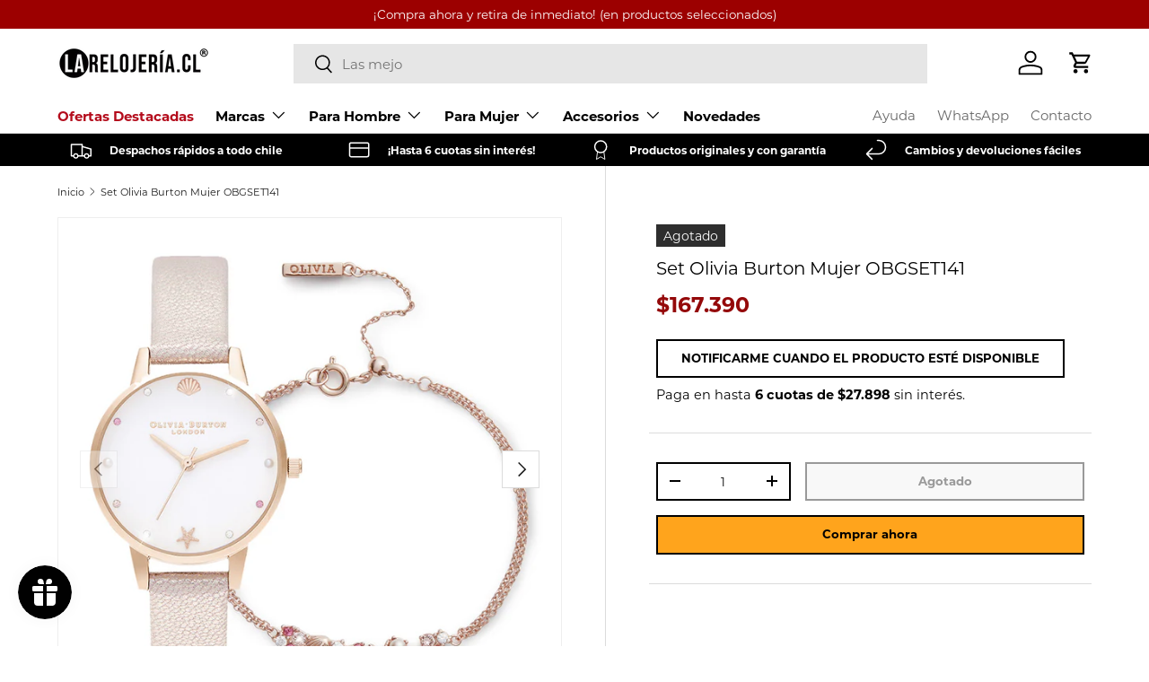

--- FILE ---
content_type: text/html; charset=utf-8
request_url: https://larelojeria.cl/products/set-olivia-burton-mujer-obgset141
body_size: 50433
content:
<!doctype html>
<html class="no-js" lang="es" dir="ltr">
<head>

    <!-- Google Tag Manager -->
      <script type="text/lazyload">(function(w,d,s,l,i){w[l]=w[l]||[];w[l].push({'gtm.start':
      new Date().getTime(),event:'gtm.js'});var f=d.getElementsByTagName(s)[0],
      j=d.createElement(s),dl=l!='dataLayer'?'&l='+l:'';j.async=true;j.src=
      'https://www.googletagmanager.com/gtm.js?id='+i+dl;f.parentNode.insertBefore(j,f);
      })(window,document,'script','dataLayer','GTM-WZ684P9');</script>
    <!-- End Google Tag Manager --><meta charset="utf-8">
<meta name="viewport" content="width=device-width,initial-scale=1">
<title>Set Olivia Burton Mujer OBGSET141 &ndash; La Relojería.cl</title><link rel="canonical" href="https://larelojeria.cl/products/set-olivia-burton-mujer-obgset141"><link rel="icon" href="//larelojeria.cl/cdn/shop/files/flaticon-larelojeria_Mesa_de_trabajo_1_56d677e8-2f82-4417-a43f-d0f972d2ed71.png?crop=center&height=48&v=1642018603&width=48" type="image/png">
  <link rel="apple-touch-icon" href="//larelojeria.cl/cdn/shop/files/flaticon-larelojeria_Mesa_de_trabajo_1_56d677e8-2f82-4417-a43f-d0f972d2ed71.png?crop=center&height=180&v=1642018603&width=180"><meta name="description" content="Modelo OBGSET141 Marca Olivia Burton Tipo Reloj Análogo y pulsera Género Mujer Color Oro Rosa Material Caja Acero Inoxidable Material Pulsera Ecocuero Diámetro de Caja  30 mm Resistencia al Agua 3 BAR Garantía 1 Año Funciones 0 Reloj Análogo Olivia Burton Oro Rosa"><meta property="og:site_name" content="La Relojería.cl">
<meta property="og:url" content="https://larelojeria.cl/products/set-olivia-burton-mujer-obgset141">
<meta property="og:title" content="Set Olivia Burton Mujer OBGSET141">
<meta property="og:type" content="product">
<meta property="og:description" content="Modelo OBGSET141 Marca Olivia Burton Tipo Reloj Análogo y pulsera Género Mujer Color Oro Rosa Material Caja Acero Inoxidable Material Pulsera Ecocuero Diámetro de Caja  30 mm Resistencia al Agua 3 BAR Garantía 1 Año Funciones 0 Reloj Análogo Olivia Burton Oro Rosa"><meta property="og:image" content="http://larelojeria.cl/cdn/shop/products/p-OBGSET141-1.jpg?crop=center&height=1200&v=1611001620&width=1200">
  <meta property="og:image:secure_url" content="https://larelojeria.cl/cdn/shop/products/p-OBGSET141-1.jpg?crop=center&height=1200&v=1611001620&width=1200">
  <meta property="og:image:width" content="800">
  <meta property="og:image:height" content="800"><meta property="og:price:amount" content="167.390">
  <meta property="og:price:currency" content="CLP"><meta name="twitter:card" content="summary_large_image">
<meta name="twitter:title" content="Set Olivia Burton Mujer OBGSET141">
<meta name="twitter:description" content="Modelo OBGSET141 Marca Olivia Burton Tipo Reloj Análogo y pulsera Género Mujer Color Oro Rosa Material Caja Acero Inoxidable Material Pulsera Ecocuero Diámetro de Caja  30 mm Resistencia al Agua 3 BAR Garantía 1 Año Funciones 0 Reloj Análogo Olivia Burton Oro Rosa">
<link rel="preload" href="//larelojeria.cl/cdn/shop/t/74/assets/main.css?v=151046921236592725921764246208" as="style"><style data-shopify>
@font-face {
  font-family: Montserrat;
  font-weight: 400;
  font-style: normal;
  font-display: swap;
  src: url("//larelojeria.cl/cdn/fonts/montserrat/montserrat_n4.81949fa0ac9fd2021e16436151e8eaa539321637.woff2") format("woff2"),
       url("//larelojeria.cl/cdn/fonts/montserrat/montserrat_n4.a6c632ca7b62da89c3594789ba828388aac693fe.woff") format("woff");
}
@font-face {
  font-family: Montserrat;
  font-weight: 700;
  font-style: normal;
  font-display: swap;
  src: url("//larelojeria.cl/cdn/fonts/montserrat/montserrat_n7.3c434e22befd5c18a6b4afadb1e3d77c128c7939.woff2") format("woff2"),
       url("//larelojeria.cl/cdn/fonts/montserrat/montserrat_n7.5d9fa6e2cae713c8fb539a9876489d86207fe957.woff") format("woff");
}
@font-face {
  font-family: Montserrat;
  font-weight: 400;
  font-style: italic;
  font-display: swap;
  src: url("//larelojeria.cl/cdn/fonts/montserrat/montserrat_i4.5a4ea298b4789e064f62a29aafc18d41f09ae59b.woff2") format("woff2"),
       url("//larelojeria.cl/cdn/fonts/montserrat/montserrat_i4.072b5869c5e0ed5b9d2021e4c2af132e16681ad2.woff") format("woff");
}
@font-face {
  font-family: Montserrat;
  font-weight: 700;
  font-style: italic;
  font-display: swap;
  src: url("//larelojeria.cl/cdn/fonts/montserrat/montserrat_i7.a0d4a463df4f146567d871890ffb3c80408e7732.woff2") format("woff2"),
       url("//larelojeria.cl/cdn/fonts/montserrat/montserrat_i7.f6ec9f2a0681acc6f8152c40921d2a4d2e1a2c78.woff") format("woff");
}
@font-face {
  font-family: Montserrat;
  font-weight: 400;
  font-style: normal;
  font-display: swap;
  src: url("//larelojeria.cl/cdn/fonts/montserrat/montserrat_n4.81949fa0ac9fd2021e16436151e8eaa539321637.woff2") format("woff2"),
       url("//larelojeria.cl/cdn/fonts/montserrat/montserrat_n4.a6c632ca7b62da89c3594789ba828388aac693fe.woff") format("woff");
}
@font-face {
  font-family: Montserrat;
  font-weight: 400;
  font-style: normal;
  font-display: swap;
  src: url("//larelojeria.cl/cdn/fonts/montserrat/montserrat_n4.81949fa0ac9fd2021e16436151e8eaa539321637.woff2") format("woff2"),
       url("//larelojeria.cl/cdn/fonts/montserrat/montserrat_n4.a6c632ca7b62da89c3594789ba828388aac693fe.woff") format("woff");
}
:root {
      --bg-color: 255 255 255 / 1.0;
      --bg-color-og: 255 255 255 / 1.0;
      --heading-color: 0 0 0;
      --text-color: 25 25 25;
      --text-color-og: 25 25 25;
      --scrollbar-color: 25 25 25;
      --link-color: 0 0 0;
      --link-color-og: 0 0 0;
      --star-color: 0 0 0;--swatch-border-color-default: 209 209 209;
        --swatch-border-color-active: 140 140 140;
        --swatch-card-size: 24px;
        --swatch-variant-picker-size: 64px;--color-scheme-1-bg: 245 245 245 / 1.0;
      --color-scheme-1-grad: linear-gradient(46deg, rgba(245, 245, 245, 1) 13%, rgba(249, 249, 249, 1) 86%);
      --color-scheme-1-heading: 0 0 0;
      --color-scheme-1-text: 0 0 0;
      --color-scheme-1-btn-bg: 0 0 0;
      --color-scheme-1-btn-text: 255 255 255;
      --color-scheme-1-btn-bg-hover: 46 46 46;--color-scheme-2-bg: 0 0 0 / 1.0;
      --color-scheme-2-grad: linear-gradient(180deg, rgba(0, 0, 0, 1), rgba(0, 0, 0, 1) 100%);
      --color-scheme-2-heading: 255 255 255;
      --color-scheme-2-text: 255 255 255;
      --color-scheme-2-btn-bg: 0 0 0;
      --color-scheme-2-btn-text: 255 255 255;
      --color-scheme-2-btn-bg-hover: 46 46 46;--color-scheme-3-bg: 0 0 0 / 1.0;
      --color-scheme-3-grad: linear-gradient(122deg, rgba(0, 0, 0, 1), rgba(121, 25, 25, 1) 97%);
      --color-scheme-3-heading: 255 255 255;
      --color-scheme-3-text: 255 255 255;
      --color-scheme-3-btn-bg: 255 255 255;
      --color-scheme-3-btn-text: 0 0 0;
      --color-scheme-3-btn-bg-hover: 225 225 225;

      --drawer-bg-color: 255 255 255 / 1.0;
      --drawer-text-color: 0 0 0;

      --panel-bg-color: 245 245 245 / 1.0;
      --panel-heading-color: 0 0 0;
      --panel-text-color: 0 0 0;

      --in-stock-text-color: 13 164 74;
      --low-stock-text-color: 54 55 55;
      --very-low-stock-text-color: 180 12 28;
      --no-stock-text-color: 7 7 7;
      --no-stock-backordered-text-color: 119 119 119;

      --error-bg-color: 252 237 238;
      --error-text-color: 180 12 28;
      --success-bg-color: 232 246 234;
      --success-text-color: 44 126 63;
      --info-bg-color: 228 237 250;
      --info-text-color: 26 102 210;

      --heading-font-family: Montserrat, sans-serif;
      --heading-font-style: normal;
      --heading-font-weight: 400;
      --heading-scale-start: 2;

      --navigation-font-family: Montserrat, sans-serif;
      --navigation-font-style: normal;
      --navigation-font-weight: 400;--heading-text-transform: none;

      --subheading-text-transform: uppercase;
      --body-font-family: Montserrat, sans-serif;
      --body-font-style: normal;
      --body-font-weight: 400;
      --body-font-size: 15;

      --section-gap: 48;
      --heading-gap: calc(8 * var(--space-unit));--grid-column-gap: 20px;--btn-bg-color: 0 0 0;
      --btn-bg-hover-color: 46 46 46;
      --btn-text-color: 255 255 255;
      --btn-bg-color-og: 0 0 0;
      --btn-text-color-og: 255 255 255;
      --btn-alt-bg-color: 255 255 255;
      --btn-alt-bg-alpha: 1.0;
      --btn-alt-text-color: 0 0 0;
      --btn-border-width: 2px;
      --btn-padding-y: 12px;

      

      --btn-lg-border-radius: 50%;
      --btn-icon-border-radius: 50%;
      --input-with-btn-inner-radius: var(--btn-border-radius);

      --input-bg-color: 255 255 255 / 1.0;
      --input-text-color: 25 25 25;
      --input-border-width: 2px;
      --input-border-radius: 0px;
      --textarea-border-radius: 0px;
      --input-bg-color-diff-3: #f7f7f7;
      --input-bg-color-diff-6: #f0f0f0;

      --modal-border-radius: 0px;
      --modal-overlay-color: 0 0 0;
      --modal-overlay-opacity: 0.4;
      --drawer-border-radius: 0px;
      --overlay-border-radius: 0px;--custom-label-bg-color: 0 0 0;
      --custom-label-text-color: 255 255 255;--sale-label-bg-color: 156 20 0;
      --sale-label-text-color: 255 255 255;--sold-out-label-bg-color: 46 46 46;
      --sold-out-label-text-color: 255 255 255;--new-label-bg-color: 41 37 37;
      --new-label-text-color: 255 255 255;--preorder-label-bg-color: 86 203 249;
      --preorder-label-text-color: 0 0 0;

      --page-width: 1290px;
      --gutter-sm: 20px;
      --gutter-md: 32px;
      --gutter-lg: 64px;

      --payment-terms-bg-color: #ffffff;

      --coll-card-bg-color: #f5f5f5;
      --coll-card-border-color: #ffffff;--card-bg-color: #ffffff;
      --card-text-color: 7 7 7;
      --card-border-color: #ececec;

      --reading-width: 48em;
    }

    @media (max-width: 769px) {
      :root {
        --reading-width: 36em;
      }
    }
  </style><link rel="stylesheet" href="//larelojeria.cl/cdn/shop/t/74/assets/main.css?v=151046921236592725921764246208">
  <script src="//larelojeria.cl/cdn/shop/t/74/assets/main.js?v=47275864244975482431764246208" defer="defer"></script><link rel="preload" href="//larelojeria.cl/cdn/fonts/montserrat/montserrat_n4.81949fa0ac9fd2021e16436151e8eaa539321637.woff2" as="font" type="font/woff2" crossorigin fetchpriority="high"><link rel="preload" href="//larelojeria.cl/cdn/fonts/montserrat/montserrat_n4.81949fa0ac9fd2021e16436151e8eaa539321637.woff2" as="font" type="font/woff2" crossorigin fetchpriority="high"><link rel="stylesheet" href="//larelojeria.cl/cdn/shop/t/74/assets/swatches.css?v=88545400547251798841764246208" media="print" onload="this.media='all'">
    <noscript><link rel="stylesheet" href="//larelojeria.cl/cdn/shop/t/74/assets/swatches.css?v=88545400547251798841764246208"></noscript><script>window.performance && window.performance.mark && window.performance.mark('shopify.content_for_header.start');</script><meta name="google-site-verification" content="vB6jadyMgIzkWYOpBn-3OhDssETp5uAnHFsS2z3KJ_E">
<meta id="shopify-digital-wallet" name="shopify-digital-wallet" content="/9206136868/digital_wallets/dialog">
<link rel="alternate" type="application/json+oembed" href="https://larelojeria.cl/products/set-olivia-burton-mujer-obgset141.oembed">
<script async="async" src="/checkouts/internal/preloads.js?locale=es-CL"></script>
<script id="shopify-features" type="application/json">{"accessToken":"942d5a618cf92aec1ee74d4bd4c278f7","betas":["rich-media-storefront-analytics"],"domain":"larelojeria.cl","predictiveSearch":true,"shopId":9206136868,"locale":"es"}</script>
<script>var Shopify = Shopify || {};
Shopify.shop = "larelojeria-cl.myshopify.com";
Shopify.locale = "es";
Shopify.currency = {"active":"CLP","rate":"1.0"};
Shopify.country = "CL";
Shopify.theme = {"name":"La Relojería 2025 - Lobo Creaciones","id":155234337005,"schema_name":"Enterprise","schema_version":"1.4.0","theme_store_id":null,"role":"main"};
Shopify.theme.handle = "null";
Shopify.theme.style = {"id":null,"handle":null};
Shopify.cdnHost = "larelojeria.cl/cdn";
Shopify.routes = Shopify.routes || {};
Shopify.routes.root = "/";</script>
<script type="module">!function(o){(o.Shopify=o.Shopify||{}).modules=!0}(window);</script>
<script>!function(o){function n(){var o=[];function n(){o.push(Array.prototype.slice.apply(arguments))}return n.q=o,n}var t=o.Shopify=o.Shopify||{};t.loadFeatures=n(),t.autoloadFeatures=n()}(window);</script>
<script id="shop-js-analytics" type="application/json">{"pageType":"product"}</script>
<script defer="defer" async type="module" src="//larelojeria.cl/cdn/shopifycloud/shop-js/modules/v2/client.init-shop-cart-sync_2Gr3Q33f.es.esm.js"></script>
<script defer="defer" async type="module" src="//larelojeria.cl/cdn/shopifycloud/shop-js/modules/v2/chunk.common_noJfOIa7.esm.js"></script>
<script defer="defer" async type="module" src="//larelojeria.cl/cdn/shopifycloud/shop-js/modules/v2/chunk.modal_Deo2FJQo.esm.js"></script>
<script type="module">
  await import("//larelojeria.cl/cdn/shopifycloud/shop-js/modules/v2/client.init-shop-cart-sync_2Gr3Q33f.es.esm.js");
await import("//larelojeria.cl/cdn/shopifycloud/shop-js/modules/v2/chunk.common_noJfOIa7.esm.js");
await import("//larelojeria.cl/cdn/shopifycloud/shop-js/modules/v2/chunk.modal_Deo2FJQo.esm.js");

  window.Shopify.SignInWithShop?.initShopCartSync?.({"fedCMEnabled":true,"windoidEnabled":true});

</script>
<script id="__st">var __st={"a":9206136868,"offset":-10800,"reqid":"90bcfee7-daa2-409e-9ef3-c25eb9dd61ba-1769107929","pageurl":"larelojeria.cl\/products\/set-olivia-burton-mujer-obgset141","u":"ea1cb5adfe86","p":"product","rtyp":"product","rid":6156604440773};</script>
<script>window.ShopifyPaypalV4VisibilityTracking = true;</script>
<script id="captcha-bootstrap">!function(){'use strict';const t='contact',e='account',n='new_comment',o=[[t,t],['blogs',n],['comments',n],[t,'customer']],c=[[e,'customer_login'],[e,'guest_login'],[e,'recover_customer_password'],[e,'create_customer']],r=t=>t.map((([t,e])=>`form[action*='/${t}']:not([data-nocaptcha='true']) input[name='form_type'][value='${e}']`)).join(','),a=t=>()=>t?[...document.querySelectorAll(t)].map((t=>t.form)):[];function s(){const t=[...o],e=r(t);return a(e)}const i='password',u='form_key',d=['recaptcha-v3-token','g-recaptcha-response','h-captcha-response',i],f=()=>{try{return window.sessionStorage}catch{return}},m='__shopify_v',_=t=>t.elements[u];function p(t,e,n=!1){try{const o=window.sessionStorage,c=JSON.parse(o.getItem(e)),{data:r}=function(t){const{data:e,action:n}=t;return t[m]||n?{data:e,action:n}:{data:t,action:n}}(c);for(const[e,n]of Object.entries(r))t.elements[e]&&(t.elements[e].value=n);n&&o.removeItem(e)}catch(o){console.error('form repopulation failed',{error:o})}}const l='form_type',E='cptcha';function T(t){t.dataset[E]=!0}const w=window,h=w.document,L='Shopify',v='ce_forms',y='captcha';let A=!1;((t,e)=>{const n=(g='f06e6c50-85a8-45c8-87d0-21a2b65856fe',I='https://cdn.shopify.com/shopifycloud/storefront-forms-hcaptcha/ce_storefront_forms_captcha_hcaptcha.v1.5.2.iife.js',D={infoText:'Protegido por hCaptcha',privacyText:'Privacidad',termsText:'Términos'},(t,e,n)=>{const o=w[L][v],c=o.bindForm;if(c)return c(t,g,e,D).then(n);var r;o.q.push([[t,g,e,D],n]),r=I,A||(h.body.append(Object.assign(h.createElement('script'),{id:'captcha-provider',async:!0,src:r})),A=!0)});var g,I,D;w[L]=w[L]||{},w[L][v]=w[L][v]||{},w[L][v].q=[],w[L][y]=w[L][y]||{},w[L][y].protect=function(t,e){n(t,void 0,e),T(t)},Object.freeze(w[L][y]),function(t,e,n,w,h,L){const[v,y,A,g]=function(t,e,n){const i=e?o:[],u=t?c:[],d=[...i,...u],f=r(d),m=r(i),_=r(d.filter((([t,e])=>n.includes(e))));return[a(f),a(m),a(_),s()]}(w,h,L),I=t=>{const e=t.target;return e instanceof HTMLFormElement?e:e&&e.form},D=t=>v().includes(t);t.addEventListener('submit',(t=>{const e=I(t);if(!e)return;const n=D(e)&&!e.dataset.hcaptchaBound&&!e.dataset.recaptchaBound,o=_(e),c=g().includes(e)&&(!o||!o.value);(n||c)&&t.preventDefault(),c&&!n&&(function(t){try{if(!f())return;!function(t){const e=f();if(!e)return;const n=_(t);if(!n)return;const o=n.value;o&&e.removeItem(o)}(t);const e=Array.from(Array(32),(()=>Math.random().toString(36)[2])).join('');!function(t,e){_(t)||t.append(Object.assign(document.createElement('input'),{type:'hidden',name:u})),t.elements[u].value=e}(t,e),function(t,e){const n=f();if(!n)return;const o=[...t.querySelectorAll(`input[type='${i}']`)].map((({name:t})=>t)),c=[...d,...o],r={};for(const[a,s]of new FormData(t).entries())c.includes(a)||(r[a]=s);n.setItem(e,JSON.stringify({[m]:1,action:t.action,data:r}))}(t,e)}catch(e){console.error('failed to persist form',e)}}(e),e.submit())}));const S=(t,e)=>{t&&!t.dataset[E]&&(n(t,e.some((e=>e===t))),T(t))};for(const o of['focusin','change'])t.addEventListener(o,(t=>{const e=I(t);D(e)&&S(e,y())}));const B=e.get('form_key'),M=e.get(l),P=B&&M;t.addEventListener('DOMContentLoaded',(()=>{const t=y();if(P)for(const e of t)e.elements[l].value===M&&p(e,B);[...new Set([...A(),...v().filter((t=>'true'===t.dataset.shopifyCaptcha))])].forEach((e=>S(e,t)))}))}(h,new URLSearchParams(w.location.search),n,t,e,['guest_login'])})(!0,!1)}();</script>
<script integrity="sha256-4kQ18oKyAcykRKYeNunJcIwy7WH5gtpwJnB7kiuLZ1E=" data-source-attribution="shopify.loadfeatures" defer="defer" src="//larelojeria.cl/cdn/shopifycloud/storefront/assets/storefront/load_feature-a0a9edcb.js" crossorigin="anonymous"></script>
<script data-source-attribution="shopify.dynamic_checkout.dynamic.init">var Shopify=Shopify||{};Shopify.PaymentButton=Shopify.PaymentButton||{isStorefrontPortableWallets:!0,init:function(){window.Shopify.PaymentButton.init=function(){};var t=document.createElement("script");t.src="https://larelojeria.cl/cdn/shopifycloud/portable-wallets/latest/portable-wallets.es.js",t.type="module",document.head.appendChild(t)}};
</script>
<script data-source-attribution="shopify.dynamic_checkout.buyer_consent">
  function portableWalletsHideBuyerConsent(e){var t=document.getElementById("shopify-buyer-consent"),n=document.getElementById("shopify-subscription-policy-button");t&&n&&(t.classList.add("hidden"),t.setAttribute("aria-hidden","true"),n.removeEventListener("click",e))}function portableWalletsShowBuyerConsent(e){var t=document.getElementById("shopify-buyer-consent"),n=document.getElementById("shopify-subscription-policy-button");t&&n&&(t.classList.remove("hidden"),t.removeAttribute("aria-hidden"),n.addEventListener("click",e))}window.Shopify?.PaymentButton&&(window.Shopify.PaymentButton.hideBuyerConsent=portableWalletsHideBuyerConsent,window.Shopify.PaymentButton.showBuyerConsent=portableWalletsShowBuyerConsent);
</script>
<script>
  function portableWalletsCleanup(e){e&&e.src&&console.error("Failed to load portable wallets script "+e.src);var t=document.querySelectorAll("shopify-accelerated-checkout .shopify-payment-button__skeleton, shopify-accelerated-checkout-cart .wallet-cart-button__skeleton"),e=document.getElementById("shopify-buyer-consent");for(let e=0;e<t.length;e++)t[e].remove();e&&e.remove()}function portableWalletsNotLoadedAsModule(e){e instanceof ErrorEvent&&"string"==typeof e.message&&e.message.includes("import.meta")&&"string"==typeof e.filename&&e.filename.includes("portable-wallets")&&(window.removeEventListener("error",portableWalletsNotLoadedAsModule),window.Shopify.PaymentButton.failedToLoad=e,"loading"===document.readyState?document.addEventListener("DOMContentLoaded",window.Shopify.PaymentButton.init):window.Shopify.PaymentButton.init())}window.addEventListener("error",portableWalletsNotLoadedAsModule);
</script>

<script type="module" src="https://larelojeria.cl/cdn/shopifycloud/portable-wallets/latest/portable-wallets.es.js" onError="portableWalletsCleanup(this)" crossorigin="anonymous"></script>
<script nomodule>
  document.addEventListener("DOMContentLoaded", portableWalletsCleanup);
</script>

<link id="shopify-accelerated-checkout-styles" rel="stylesheet" media="screen" href="https://larelojeria.cl/cdn/shopifycloud/portable-wallets/latest/accelerated-checkout-backwards-compat.css" crossorigin="anonymous">
<style id="shopify-accelerated-checkout-cart">
        #shopify-buyer-consent {
  margin-top: 1em;
  display: inline-block;
  width: 100%;
}

#shopify-buyer-consent.hidden {
  display: none;
}

#shopify-subscription-policy-button {
  background: none;
  border: none;
  padding: 0;
  text-decoration: underline;
  font-size: inherit;
  cursor: pointer;
}

#shopify-subscription-policy-button::before {
  box-shadow: none;
}

      </style>
<script id="sections-script" data-sections="header,footer" defer="defer" src="//larelojeria.cl/cdn/shop/t/74/compiled_assets/scripts.js?v=18456"></script>
<script>window.performance && window.performance.mark && window.performance.mark('shopify.content_for_header.end');</script>
<script src="//larelojeria.cl/cdn/shop/t/74/assets/blur-messages.js?v=98620774460636405321764246208" defer="defer"></script>

  <script>document.documentElement.className = document.documentElement.className.replace('no-js', 'js');</script><!-- CC Custom Head Start --><!-- CC Custom Head End --><script type="text/javascript">
    (function(c,l,a,r,i,t,y){
        c[a]=c[a]||function(){(c[a].q=c[a].q||[]).push(arguments)};
        t=l.createElement(r);t.async=1;t.src="https://www.clarity.ms/tag/"+i;
        y=l.getElementsByTagName(r)[0];y.parentNode.insertBefore(t,y);
    })(window, document, "clarity", "script", "nxmavs2v3q");
</script>
<!-- BEGIN app block: shopify://apps/judge-me-reviews/blocks/judgeme_core/61ccd3b1-a9f2-4160-9fe9-4fec8413e5d8 --><!-- Start of Judge.me Core -->






<link rel="dns-prefetch" href="https://cdnwidget.judge.me">
<link rel="dns-prefetch" href="https://cdn.judge.me">
<link rel="dns-prefetch" href="https://cdn1.judge.me">
<link rel="dns-prefetch" href="https://api.judge.me">

<script data-cfasync='false' class='jdgm-settings-script'>window.jdgmSettings={"pagination":5,"disable_web_reviews":true,"badge_no_review_text":"No reviews","badge_n_reviews_text":"{{ n }} review/reviews","badge_star_color":"#000000","hide_badge_preview_if_no_reviews":true,"badge_hide_text":false,"enforce_center_preview_badge":false,"widget_title":"Comentarios de Clientes","widget_open_form_text":"Escribir una reseña","widget_close_form_text":"Cancelar reseña","widget_refresh_page_text":"Actualizar página","widget_summary_text":"Basado en {{ number_of_reviews }} reseña/reseñas","widget_no_review_text":"Sé el primero en escribir una reseña","widget_name_field_text":"Nombre","widget_verified_name_field_text":"Nombre Verificado (público)","widget_name_placeholder_text":"Nombre","widget_required_field_error_text":"Este campo es obligatorio.","widget_email_field_text":"Dirección de correo electrónico","widget_verified_email_field_text":"Correo electrónico Verificado (privado, no se puede editar)","widget_email_placeholder_text":"Tu dirección de correo electrónico","widget_email_field_error_text":"Por favor, ingresa una dirección de correo electrónico válida.","widget_rating_field_text":"Calificación","widget_review_title_field_text":"Título de la Reseña","widget_review_title_placeholder_text":"Da un título a tu reseña","widget_review_body_field_text":"Contenido de la reseña","widget_review_body_placeholder_text":"Empieza a escribir aquí...","widget_pictures_field_text":"Imagen/Video (opcional)","widget_submit_review_text":"Enviar Reseña","widget_submit_verified_review_text":"Enviar Reseña Verificada","widget_submit_success_msg_with_auto_publish":"¡Gracias! Por favor, actualiza la página en unos momentos para ver tu reseña. Puedes eliminar o editar tu reseña iniciando sesión en \u003ca href='https://judge.me/login' target='_blank' rel='nofollow noopener'\u003eJudge.me\u003c/a\u003e","widget_submit_success_msg_no_auto_publish":"¡Gracias! Tu reseña se publicará tan pronto como sea aprobada por el administrador de la tienda. Puedes eliminar o editar tu reseña iniciando sesión en \u003ca href='https://judge.me/login' target='_blank' rel='nofollow noopener'\u003eJudge.me\u003c/a\u003e","widget_show_default_reviews_out_of_total_text":"Mostrando {{ n_reviews_shown }} de {{ n_reviews }} reseñas.","widget_show_all_link_text":"Mostrar todas","widget_show_less_link_text":"Mostrar menos","widget_author_said_text":"{{ reviewer_name }} dijo:","widget_days_text":"{{ n }} days ago","widget_weeks_text":"{{ n }} week/weeks ago","widget_months_text":"{{ n }} month/months ago","widget_years_text":"{{ n }} year/years ago","widget_yesterday_text":"Yesterday","widget_today_text":"Today","widget_replied_text":" {{ shop_name }} respondió:","widget_read_more_text":"Leer más","widget_reviewer_name_as_initial":"","widget_rating_filter_color":"#9C0000","widget_rating_filter_see_all_text":"Ver todas las reseñas","widget_sorting_most_recent_text":"Más Recientes","widget_sorting_highest_rating_text":"Mayor Calificación","widget_sorting_lowest_rating_text":"Menor Calificación","widget_sorting_with_pictures_text":"Solo Imágenes","widget_sorting_most_helpful_text":"Más Útiles","widget_open_question_form_text":"Hacer una pregunta","widget_reviews_subtab_text":"Reseñas","widget_questions_subtab_text":"Preguntas","widget_question_label_text":"Pregunta","widget_answer_label_text":"Respuesta","widget_question_placeholder_text":"Escribe tu pregunta aquí","widget_submit_question_text":"Enviar Pregunta","widget_question_submit_success_text":"¡Gracias por tu pregunta! Te notificaremos una vez que sea respondida.","widget_star_color":"#000000","verified_badge_text":"Verificado","verified_badge_bg_color":"#9C0000","verified_badge_text_color":"","verified_badge_placement":"left-of-reviewer-name","widget_review_max_height":"","widget_hide_border":false,"widget_social_share":false,"widget_thumb":false,"widget_review_location_show":false,"widget_location_format":"","all_reviews_include_out_of_store_products":true,"all_reviews_out_of_store_text":"(fuera de la tienda)","all_reviews_pagination":100,"all_reviews_product_name_prefix_text":"Sobre","enable_review_pictures":true,"enable_question_anwser":false,"widget_theme":"","review_date_format":"dd/mm/yy","default_sort_method":"most-recent","widget_product_reviews_subtab_text":"Reseñas de Productos","widget_shop_reviews_subtab_text":"Reseñas de la Tienda","widget_other_products_reviews_text":"Reseñas para otros productos","widget_store_reviews_subtab_text":"Reseñas de la tienda","widget_no_store_reviews_text":"Esta tienda no ha recibido ninguna reseña todavía","widget_web_restriction_product_reviews_text":"Este producto no ha recibido ninguna reseña todavía","widget_no_items_text":"No se encontraron elementos","widget_show_more_text":"Mostrar más","widget_write_a_store_review_text":"Escribir una Reseña de la Tienda","widget_other_languages_heading":"Reseñas en Otros Idiomas","widget_translate_review_text":"Traducir reseña a {{ language }}","widget_translating_review_text":"Traduciendo...","widget_show_original_translation_text":"Mostrar original ({{ language }})","widget_translate_review_failed_text":"No se pudo traducir la reseña.","widget_translate_review_retry_text":"Reintentar","widget_translate_review_try_again_later_text":"Intentar más tarde","show_product_url_for_grouped_product":true,"widget_sorting_pictures_first_text":"Imágenes Primero","show_pictures_on_all_rev_page_mobile":false,"show_pictures_on_all_rev_page_desktop":false,"floating_tab_hide_mobile_install_preference":false,"floating_tab_button_name":"★ Reseñas","floating_tab_title":"Deja que los clientes hablen por nosotros","floating_tab_button_color":"","floating_tab_button_background_color":"","floating_tab_url":"","floating_tab_url_enabled":false,"floating_tab_tab_style":"text","all_reviews_text_badge_text":"Los clientes nos califican {{ shop.metafields.judgeme.all_reviews_rating | round: 1 }}/5 basado en {{ shop.metafields.judgeme.all_reviews_count }} reseñas.","all_reviews_text_badge_text_branded_style":"{{ shop.metafields.judgeme.all_reviews_rating | round: 1 }} de 5 estrellas basado en {{ shop.metafields.judgeme.all_reviews_count }} reseñas","is_all_reviews_text_badge_a_link":false,"show_stars_for_all_reviews_text_badge":false,"all_reviews_text_badge_url":"","all_reviews_text_style":"text","all_reviews_text_color_style":"judgeme_brand_color","all_reviews_text_color":"#108474","all_reviews_text_show_jm_brand":true,"featured_carousel_show_header":true,"featured_carousel_title":"Ellos han confiado en nosotros","testimonials_carousel_title":"Los clientes nos dicen","videos_carousel_title":"Historias de clientes reales","cards_carousel_title":"Los clientes nos dicen","featured_carousel_count_text":" {{ n }} Comentarios de larelojería.cl disponibles","featured_carousel_add_link_to_all_reviews_page":true,"featured_carousel_url":"https://larelojeria.cl/pages/reviews","featured_carousel_show_images":true,"featured_carousel_autoslide_interval":7,"featured_carousel_arrows_on_the_sides":true,"featured_carousel_height":250,"featured_carousel_width":80,"featured_carousel_image_size":300,"featured_carousel_image_height":250,"featured_carousel_arrow_color":"#9C0000","verified_count_badge_style":"vintage","verified_count_badge_orientation":"horizontal","verified_count_badge_color_style":"judgeme_brand_color","verified_count_badge_color":"#108474","is_verified_count_badge_a_link":false,"verified_count_badge_url":"","verified_count_badge_show_jm_brand":true,"widget_rating_preset_default":5,"widget_first_sub_tab":"product-reviews","widget_show_histogram":true,"widget_histogram_use_custom_color":true,"widget_pagination_use_custom_color":true,"widget_star_use_custom_color":true,"widget_verified_badge_use_custom_color":false,"widget_write_review_use_custom_color":false,"picture_reminder_submit_button":"Upload Pictures","enable_review_videos":true,"mute_video_by_default":false,"widget_sorting_videos_first_text":"Videos Primero","widget_review_pending_text":"Pendiente","featured_carousel_items_for_large_screen":3,"social_share_options_order":"Facebook,Twitter","remove_microdata_snippet":true,"disable_json_ld":false,"enable_json_ld_products":false,"preview_badge_show_question_text":false,"preview_badge_no_question_text":"Sin preguntas","preview_badge_n_question_text":"{{ number_of_questions }} pregunta/preguntas","qa_badge_show_icon":false,"qa_badge_position":"same-row","remove_judgeme_branding":true,"widget_add_search_bar":false,"widget_search_bar_placeholder":"Buscar","widget_sorting_verified_only_text":"Solo verificadas","featured_carousel_theme":"focused","featured_carousel_show_rating":true,"featured_carousel_show_title":true,"featured_carousel_show_body":true,"featured_carousel_show_date":false,"featured_carousel_show_reviewer":true,"featured_carousel_show_product":true,"featured_carousel_header_background_color":"#108474","featured_carousel_header_text_color":"#ffffff","featured_carousel_name_product_separator":"reviewed","featured_carousel_full_star_background":"#ffffff","featured_carousel_empty_star_background":"#000000","featured_carousel_vertical_theme_background":"#f9fafb","featured_carousel_verified_badge_enable":false,"featured_carousel_verified_badge_color":"#000000","featured_carousel_border_style":"round","featured_carousel_review_line_length_limit":3,"featured_carousel_more_reviews_button_text":"Ver mas comentarios","featured_carousel_view_product_button_text":"Ver producto","all_reviews_page_load_reviews_on":"scroll","all_reviews_page_load_more_text":"Cargar Más Reseñas","disable_fb_tab_reviews":false,"enable_ajax_cdn_cache":false,"widget_advanced_speed_features":5,"widget_public_name_text":"mostrado públicamente como","default_reviewer_name":"John Smith","default_reviewer_name_has_non_latin":true,"widget_reviewer_anonymous":"Anónimo","medals_widget_title":"Medallas de Reseñas Judge.me","medals_widget_background_color":"#f9fafb","medals_widget_position":"footer_all_pages","medals_widget_border_color":"#f9fafb","medals_widget_verified_text_position":"left","medals_widget_use_monochromatic_version":false,"medals_widget_elements_color":"#108474","show_reviewer_avatar":true,"widget_invalid_yt_video_url_error_text":"No es una URL de video de YouTube","widget_max_length_field_error_text":"Por favor, ingresa no más de {0} caracteres.","widget_show_country_flag":false,"widget_show_collected_via_shop_app":true,"widget_verified_by_shop_badge_style":"light","widget_verified_by_shop_text":"Verificado por la Tienda","widget_show_photo_gallery":true,"widget_load_with_code_splitting":true,"widget_ugc_install_preference":false,"widget_ugc_title":"Hecho por nosotros, Compartido por ti","widget_ugc_subtitle":"Etiquétanos para ver tu imagen destacada en nuestra página","widget_ugc_arrows_color":"#ffffff","widget_ugc_primary_button_text":"Comprar Ahora","widget_ugc_primary_button_background_color":"#108474","widget_ugc_primary_button_text_color":"#ffffff","widget_ugc_primary_button_border_width":"0","widget_ugc_primary_button_border_style":"none","widget_ugc_primary_button_border_color":"#108474","widget_ugc_primary_button_border_radius":"25","widget_ugc_secondary_button_text":"Cargar Más","widget_ugc_secondary_button_background_color":"#ffffff","widget_ugc_secondary_button_text_color":"#108474","widget_ugc_secondary_button_border_width":"2","widget_ugc_secondary_button_border_style":"solid","widget_ugc_secondary_button_border_color":"#108474","widget_ugc_secondary_button_border_radius":"25","widget_ugc_reviews_button_text":"Ver Reseñas","widget_ugc_reviews_button_background_color":"#ffffff","widget_ugc_reviews_button_text_color":"#108474","widget_ugc_reviews_button_border_width":"2","widget_ugc_reviews_button_border_style":"solid","widget_ugc_reviews_button_border_color":"#108474","widget_ugc_reviews_button_border_radius":"25","widget_ugc_reviews_button_link_to":"judgeme-reviews-page","widget_ugc_show_post_date":true,"widget_ugc_max_width":"800","widget_rating_metafield_value_type":true,"widget_primary_color":"#000000","widget_enable_secondary_color":true,"widget_secondary_color":"#FAFAFA","widget_summary_average_rating_text":"{{ average_rating }} de 5","widget_media_grid_title":"Fotos y videos de clientes","widget_media_grid_see_more_text":"Ver más","widget_round_style":false,"widget_show_product_medals":false,"widget_verified_by_judgeme_text":"Verificado por Judge.me","widget_show_store_medals":false,"widget_verified_by_judgeme_text_in_store_medals":"Verificado por Judge.me","widget_media_field_exceed_quantity_message":"Lo sentimos, solo podemos aceptar {{ max_media }} para una reseña.","widget_media_field_exceed_limit_message":"{{ file_name }} es demasiado grande, por favor selecciona un {{ media_type }} menor a {{ size_limit }}MB.","widget_review_submitted_text":"¡Reseña Enviada!","widget_question_submitted_text":"¡Pregunta Enviada!","widget_close_form_text_question":"Cancelar","widget_write_your_answer_here_text":"Escribe tu respuesta aquí","widget_enabled_branded_link":true,"widget_show_collected_by_judgeme":true,"widget_reviewer_name_color":"#191919","widget_write_review_text_color":"","widget_write_review_bg_color":"#000000","widget_collected_by_judgeme_text":"recopilado por Judge.me","widget_pagination_type":"load_more","widget_load_more_text":"Cargar Más","widget_load_more_color":"#000000","widget_full_review_text":"Reseña Completa","widget_read_more_reviews_text":"Leer Más Reseñas","widget_read_questions_text":"Leer Preguntas","widget_questions_and_answers_text":"Preguntas y Respuestas","widget_verified_by_text":"Verificado por","widget_verified_text":"Verificado","widget_number_of_reviews_text":"{{ number_of_reviews }} reseñas","widget_back_button_text":"Atrás","widget_next_button_text":"Siguiente","widget_custom_forms_filter_button":"Filtros","custom_forms_style":"horizontal","widget_show_review_information":false,"how_reviews_are_collected":"¿Cómo se recopilan las reseñas?","widget_show_review_keywords":false,"widget_gdpr_statement":"Cómo usamos tus datos: Solo te contactaremos sobre la reseña que dejaste, y solo si es necesario. Al enviar tu reseña, aceptas los \u003ca href='https://judge.me/terms' target='_blank' rel='nofollow noopener'\u003etérminos\u003c/a\u003e, \u003ca href='https://judge.me/privacy' target='_blank' rel='nofollow noopener'\u003eprivacidad\u003c/a\u003e y \u003ca href='https://judge.me/content-policy' target='_blank' rel='nofollow noopener'\u003epolíticas de contenido\u003c/a\u003e de Judge.me.","widget_multilingual_sorting_enabled":false,"widget_translate_review_content_enabled":false,"widget_translate_review_content_method":"manual","popup_widget_review_selection":"automatically_with_pictures","popup_widget_round_border_style":true,"popup_widget_show_title":true,"popup_widget_show_body":true,"popup_widget_show_reviewer":false,"popup_widget_show_product":true,"popup_widget_show_pictures":true,"popup_widget_use_review_picture":true,"popup_widget_show_on_home_page":true,"popup_widget_show_on_product_page":true,"popup_widget_show_on_collection_page":true,"popup_widget_show_on_cart_page":true,"popup_widget_position":"bottom_left","popup_widget_first_review_delay":5,"popup_widget_duration":5,"popup_widget_interval":5,"popup_widget_review_count":5,"popup_widget_hide_on_mobile":true,"review_snippet_widget_round_border_style":true,"review_snippet_widget_card_color":"#FFFFFF","review_snippet_widget_slider_arrows_background_color":"#FFFFFF","review_snippet_widget_slider_arrows_color":"#000000","review_snippet_widget_star_color":"#108474","show_product_variant":false,"all_reviews_product_variant_label_text":"Variante: ","widget_show_verified_branding":false,"widget_ai_summary_title":"Los clientes dicen","widget_ai_summary_disclaimer":"Resumen de reseñas impulsado por IA basado en reseñas recientes de clientes","widget_show_ai_summary":false,"widget_show_ai_summary_bg":false,"widget_show_review_title_input":true,"redirect_reviewers_invited_via_email":"review_widget","request_store_review_after_product_review":false,"request_review_other_products_in_order":false,"review_form_color_scheme":"default","review_form_corner_style":"square","review_form_star_color":{},"review_form_text_color":"#333333","review_form_background_color":"#ffffff","review_form_field_background_color":"#fafafa","review_form_button_color":{},"review_form_button_text_color":"#ffffff","review_form_modal_overlay_color":"#000000","review_content_screen_title_text":"¿Cómo calificarías este producto?","review_content_introduction_text":"Nos encantaría que compartieras un poco sobre tu experiencia.","store_review_form_title_text":"¿Cómo calificarías esta tienda?","store_review_form_introduction_text":"Nos encantaría que compartieras un poco sobre tu experiencia.","show_review_guidance_text":true,"one_star_review_guidance_text":"Pobre","five_star_review_guidance_text":"Excelente","customer_information_screen_title_text":"Sobre ti","customer_information_introduction_text":"Por favor, cuéntanos más sobre ti.","custom_questions_screen_title_text":"Tu experiencia en más detalle","custom_questions_introduction_text":"Aquí hay algunas preguntas para ayudarnos a entender más sobre tu experiencia.","review_submitted_screen_title_text":"¡Gracias por tu reseña!","review_submitted_screen_thank_you_text":"La estamos procesando y aparecerá en la tienda pronto.","review_submitted_screen_email_verification_text":"Por favor, confirma tu correo electrónico haciendo clic en el enlace que acabamos de enviarte. Esto nos ayuda a mantener las reseñas auténticas.","review_submitted_request_store_review_text":"¿Te gustaría compartir tu experiencia de compra con nosotros?","review_submitted_review_other_products_text":"¿Te gustaría reseñar estos productos?","store_review_screen_title_text":"¿Te gustaría compartir tu experiencia de compra con nosotros?","store_review_introduction_text":"Valoramos tu opinión y la utilizamos para mejorar. Por favor, comparte cualquier pensamiento o sugerencia que tengas.","reviewer_media_screen_title_picture_text":"Compartir una foto","reviewer_media_introduction_picture_text":"Sube una foto para apoyar tu reseña.","reviewer_media_screen_title_video_text":"Compartir un video","reviewer_media_introduction_video_text":"Sube un video para apoyar tu reseña.","reviewer_media_screen_title_picture_or_video_text":"Compartir una foto o video","reviewer_media_introduction_picture_or_video_text":"Sube una foto o video para apoyar tu reseña.","reviewer_media_youtube_url_text":"Pega tu URL de Youtube aquí","advanced_settings_next_step_button_text":"Siguiente","advanced_settings_close_review_button_text":"Cerrar","modal_write_review_flow":false,"write_review_flow_required_text":"Obligatorio","write_review_flow_privacy_message_text":"Respetamos tu privacidad.","write_review_flow_anonymous_text":"Reseña como anónimo","write_review_flow_visibility_text":"No será visible para otros clientes.","write_review_flow_multiple_selection_help_text":"Selecciona tantos como quieras","write_review_flow_single_selection_help_text":"Selecciona una opción","write_review_flow_required_field_error_text":"Este campo es obligatorio","write_review_flow_invalid_email_error_text":"Por favor ingresa una dirección de correo válida","write_review_flow_max_length_error_text":"Máx. {{ max_length }} caracteres.","write_review_flow_media_upload_text":"\u003cb\u003eHaz clic para subir\u003c/b\u003e o arrastrar y soltar","write_review_flow_gdpr_statement":"Solo te contactaremos sobre tu reseña si es necesario. Al enviar tu reseña, aceptas nuestros \u003ca href='https://judge.me/terms' target='_blank' rel='nofollow noopener'\u003etérminos y condiciones\u003c/a\u003e y \u003ca href='https://judge.me/privacy' target='_blank' rel='nofollow noopener'\u003epolítica de privacidad\u003c/a\u003e.","rating_only_reviews_enabled":false,"show_negative_reviews_help_screen":false,"new_review_flow_help_screen_rating_threshold":3,"negative_review_resolution_screen_title_text":"Cuéntanos más","negative_review_resolution_text":"Tu experiencia es importante para nosotros. Si hubo problemas con tu compra, estamos aquí para ayudar. No dudes en contactarnos, nos encantaría la oportunidad de arreglar las cosas.","negative_review_resolution_button_text":"Contáctanos","negative_review_resolution_proceed_with_review_text":"Deja una reseña","negative_review_resolution_subject":"Problema con la compra de {{ shop_name }}.{{ order_name }}","preview_badge_collection_page_install_status":false,"widget_review_custom_css":"","preview_badge_custom_css":"","preview_badge_stars_count":"5-stars","featured_carousel_custom_css":"","floating_tab_custom_css":"","all_reviews_widget_custom_css":"","medals_widget_custom_css":"","verified_badge_custom_css":"","all_reviews_text_custom_css":"","transparency_badges_collected_via_store_invite":false,"transparency_badges_from_another_provider":false,"transparency_badges_collected_from_store_visitor":false,"transparency_badges_collected_by_verified_review_provider":false,"transparency_badges_earned_reward":false,"transparency_badges_collected_via_store_invite_text":"Reseña recopilada a través de una invitación al negocio","transparency_badges_from_another_provider_text":"Reseña recopilada de otro proveedor","transparency_badges_collected_from_store_visitor_text":"Reseña recopilada de un visitante del negocio","transparency_badges_written_in_google_text":"Reseña escrita en Google","transparency_badges_written_in_etsy_text":"Reseña escrita en Etsy","transparency_badges_written_in_shop_app_text":"Reseña escrita en Shop App","transparency_badges_earned_reward_text":"Reseña ganó una recompensa para una futura compra","product_review_widget_per_page":10,"widget_store_review_label_text":"Reseña de la tienda","checkout_comment_extension_title_on_product_page":"Customer Comments","checkout_comment_extension_num_latest_comment_show":5,"checkout_comment_extension_format":"name_and_timestamp","checkout_comment_customer_name":"last_initial","checkout_comment_comment_notification":true,"preview_badge_collection_page_install_preference":true,"preview_badge_home_page_install_preference":false,"preview_badge_product_page_install_preference":true,"review_widget_install_preference":"","review_carousel_install_preference":false,"floating_reviews_tab_install_preference":"none","verified_reviews_count_badge_install_preference":false,"all_reviews_text_install_preference":true,"review_widget_best_location":true,"judgeme_medals_install_preference":false,"review_widget_revamp_enabled":false,"review_widget_qna_enabled":false,"review_widget_header_theme":"minimal","review_widget_widget_title_enabled":true,"review_widget_header_text_size":"medium","review_widget_header_text_weight":"regular","review_widget_average_rating_style":"compact","review_widget_bar_chart_enabled":true,"review_widget_bar_chart_type":"numbers","review_widget_bar_chart_style":"standard","review_widget_expanded_media_gallery_enabled":false,"review_widget_reviews_section_theme":"standard","review_widget_image_style":"thumbnails","review_widget_review_image_ratio":"square","review_widget_stars_size":"medium","review_widget_verified_badge":"standard_text","review_widget_review_title_text_size":"medium","review_widget_review_text_size":"medium","review_widget_review_text_length":"medium","review_widget_number_of_columns_desktop":3,"review_widget_carousel_transition_speed":5,"review_widget_custom_questions_answers_display":"always","review_widget_button_text_color":"#FFFFFF","review_widget_text_color":"#000000","review_widget_lighter_text_color":"#7B7B7B","review_widget_corner_styling":"soft","review_widget_review_word_singular":"reseña","review_widget_review_word_plural":"reseñas","review_widget_voting_label":"¿Útil?","review_widget_shop_reply_label":"Respuesta de {{ shop_name }}:","review_widget_filters_title":"Filtros","qna_widget_question_word_singular":"Pregunta","qna_widget_question_word_plural":"Preguntas","qna_widget_answer_reply_label":"Respuesta de {{ answerer_name }}:","qna_content_screen_title_text":"Preguntar sobre este producto","qna_widget_question_required_field_error_text":"Por favor, ingrese su pregunta.","qna_widget_flow_gdpr_statement":"Solo te contactaremos sobre tu pregunta si es necesario. Al enviar tu pregunta, aceptas nuestros \u003ca href='https://judge.me/terms' target='_blank' rel='nofollow noopener'\u003etérminos y condiciones\u003c/a\u003e y \u003ca href='https://judge.me/privacy' target='_blank' rel='nofollow noopener'\u003epolítica de privacidad\u003c/a\u003e.","qna_widget_question_submitted_text":"¡Gracias por tu pregunta!","qna_widget_close_form_text_question":"Cerrar","qna_widget_question_submit_success_text":"Te informaremos por correo electrónico cuando te respondamos tu pregunta.","all_reviews_widget_v2025_enabled":false,"all_reviews_widget_v2025_header_theme":"default","all_reviews_widget_v2025_widget_title_enabled":true,"all_reviews_widget_v2025_header_text_size":"medium","all_reviews_widget_v2025_header_text_weight":"regular","all_reviews_widget_v2025_average_rating_style":"compact","all_reviews_widget_v2025_bar_chart_enabled":true,"all_reviews_widget_v2025_bar_chart_type":"numbers","all_reviews_widget_v2025_bar_chart_style":"standard","all_reviews_widget_v2025_expanded_media_gallery_enabled":false,"all_reviews_widget_v2025_show_store_medals":true,"all_reviews_widget_v2025_show_photo_gallery":true,"all_reviews_widget_v2025_show_review_keywords":false,"all_reviews_widget_v2025_show_ai_summary":false,"all_reviews_widget_v2025_show_ai_summary_bg":false,"all_reviews_widget_v2025_add_search_bar":false,"all_reviews_widget_v2025_default_sort_method":"most-recent","all_reviews_widget_v2025_reviews_per_page":10,"all_reviews_widget_v2025_reviews_section_theme":"default","all_reviews_widget_v2025_image_style":"thumbnails","all_reviews_widget_v2025_review_image_ratio":"square","all_reviews_widget_v2025_stars_size":"medium","all_reviews_widget_v2025_verified_badge":"bold_badge","all_reviews_widget_v2025_review_title_text_size":"medium","all_reviews_widget_v2025_review_text_size":"medium","all_reviews_widget_v2025_review_text_length":"medium","all_reviews_widget_v2025_number_of_columns_desktop":3,"all_reviews_widget_v2025_carousel_transition_speed":5,"all_reviews_widget_v2025_custom_questions_answers_display":"always","all_reviews_widget_v2025_show_product_variant":false,"all_reviews_widget_v2025_show_reviewer_avatar":true,"all_reviews_widget_v2025_reviewer_name_as_initial":"","all_reviews_widget_v2025_review_location_show":false,"all_reviews_widget_v2025_location_format":"","all_reviews_widget_v2025_show_country_flag":false,"all_reviews_widget_v2025_verified_by_shop_badge_style":"light","all_reviews_widget_v2025_social_share":false,"all_reviews_widget_v2025_social_share_options_order":"Facebook,Twitter,LinkedIn,Pinterest","all_reviews_widget_v2025_pagination_type":"standard","all_reviews_widget_v2025_button_text_color":"#FFFFFF","all_reviews_widget_v2025_text_color":"#000000","all_reviews_widget_v2025_lighter_text_color":"#7B7B7B","all_reviews_widget_v2025_corner_styling":"soft","all_reviews_widget_v2025_title":"Reseñas de clientes","all_reviews_widget_v2025_ai_summary_title":"Los clientes dicen sobre esta tienda","all_reviews_widget_v2025_no_review_text":"Sé el primero en escribir una reseña","platform":"shopify","branding_url":"https://app.judge.me/reviews","branding_text":"Desarrollado por Judge.me","locale":"en","reply_name":"La Relojería.cl","widget_version":"3.0","footer":true,"autopublish":true,"review_dates":true,"enable_custom_form":false,"shop_use_review_site":false,"shop_locale":"es","enable_multi_locales_translations":true,"show_review_title_input":true,"review_verification_email_status":"never","can_be_branded":true,"reply_name_text":"Larelojería.cl"};</script> <style class='jdgm-settings-style'>﻿.jdgm-xx{left:0}:root{--jdgm-primary-color: #000;--jdgm-secondary-color: #FAFAFA;--jdgm-star-color: #000;--jdgm-write-review-text-color: white;--jdgm-write-review-bg-color: #000000;--jdgm-paginate-color: #000000;--jdgm-border-radius: 0;--jdgm-reviewer-name-color: #191919}.jdgm-histogram__bar-content{background-color:#9C0000}.jdgm-rev[data-verified-buyer=true] .jdgm-rev__icon.jdgm-rev__icon:after,.jdgm-rev__buyer-badge.jdgm-rev__buyer-badge{color:white;background-color:#9C0000}.jdgm-review-widget--small .jdgm-gallery.jdgm-gallery .jdgm-gallery__thumbnail-link:nth-child(8) .jdgm-gallery__thumbnail-wrapper.jdgm-gallery__thumbnail-wrapper:before{content:"Ver más"}@media only screen and (min-width: 768px){.jdgm-gallery.jdgm-gallery .jdgm-gallery__thumbnail-link:nth-child(8) .jdgm-gallery__thumbnail-wrapper.jdgm-gallery__thumbnail-wrapper:before{content:"Ver más"}}.jdgm-preview-badge .jdgm-star.jdgm-star{color:#000000}.jdgm-widget .jdgm-write-rev-link{display:none}.jdgm-widget .jdgm-rev-widg[data-number-of-reviews='0']{display:none}.jdgm-prev-badge[data-average-rating='0.00']{display:none !important}.jdgm-author-all-initials{display:none !important}.jdgm-author-last-initial{display:none !important}.jdgm-rev-widg__title{visibility:hidden}.jdgm-rev-widg__summary-text{visibility:hidden}.jdgm-prev-badge__text{visibility:hidden}.jdgm-rev__prod-link-prefix:before{content:'Sobre'}.jdgm-rev__variant-label:before{content:'Variante: '}.jdgm-rev__out-of-store-text:before{content:'(fuera de la tienda)'}@media only screen and (min-width: 768px){.jdgm-rev__pics .jdgm-rev_all-rev-page-picture-separator,.jdgm-rev__pics .jdgm-rev__product-picture{display:none}}@media only screen and (max-width: 768px){.jdgm-rev__pics .jdgm-rev_all-rev-page-picture-separator,.jdgm-rev__pics .jdgm-rev__product-picture{display:none}}.jdgm-preview-badge[data-template="index"]{display:none !important}.jdgm-verified-count-badget[data-from-snippet="true"]{display:none !important}.jdgm-carousel-wrapper[data-from-snippet="true"]{display:none !important}.jdgm-medals-section[data-from-snippet="true"]{display:none !important}.jdgm-ugc-media-wrapper[data-from-snippet="true"]{display:none !important}.jdgm-rev__transparency-badge[data-badge-type="review_collected_via_store_invitation"]{display:none !important}.jdgm-rev__transparency-badge[data-badge-type="review_collected_from_another_provider"]{display:none !important}.jdgm-rev__transparency-badge[data-badge-type="review_collected_from_store_visitor"]{display:none !important}.jdgm-rev__transparency-badge[data-badge-type="review_written_in_etsy"]{display:none !important}.jdgm-rev__transparency-badge[data-badge-type="review_written_in_google_business"]{display:none !important}.jdgm-rev__transparency-badge[data-badge-type="review_written_in_shop_app"]{display:none !important}.jdgm-rev__transparency-badge[data-badge-type="review_earned_for_future_purchase"]{display:none !important}.jdgm-review-snippet-widget .jdgm-rev-snippet-widget__cards-container .jdgm-rev-snippet-card{border-radius:8px;background:#fff}.jdgm-review-snippet-widget .jdgm-rev-snippet-widget__cards-container .jdgm-rev-snippet-card__rev-rating .jdgm-star{color:#108474}.jdgm-review-snippet-widget .jdgm-rev-snippet-widget__prev-btn,.jdgm-review-snippet-widget .jdgm-rev-snippet-widget__next-btn{border-radius:50%;background:#fff}.jdgm-review-snippet-widget .jdgm-rev-snippet-widget__prev-btn>svg,.jdgm-review-snippet-widget .jdgm-rev-snippet-widget__next-btn>svg{fill:#000}.jdgm-full-rev-modal.rev-snippet-widget .jm-mfp-container .jm-mfp-content,.jdgm-full-rev-modal.rev-snippet-widget .jm-mfp-container .jdgm-full-rev__icon,.jdgm-full-rev-modal.rev-snippet-widget .jm-mfp-container .jdgm-full-rev__pic-img,.jdgm-full-rev-modal.rev-snippet-widget .jm-mfp-container .jdgm-full-rev__reply{border-radius:8px}.jdgm-full-rev-modal.rev-snippet-widget .jm-mfp-container .jdgm-full-rev[data-verified-buyer="true"] .jdgm-full-rev__icon::after{border-radius:8px}.jdgm-full-rev-modal.rev-snippet-widget .jm-mfp-container .jdgm-full-rev .jdgm-rev__buyer-badge{border-radius:calc( 8px / 2 )}.jdgm-full-rev-modal.rev-snippet-widget .jm-mfp-container .jdgm-full-rev .jdgm-full-rev__replier::before{content:'La Relojería.cl'}.jdgm-full-rev-modal.rev-snippet-widget .jm-mfp-container .jdgm-full-rev .jdgm-full-rev__product-button{border-radius:calc( 8px * 6 )}
</style> <style class='jdgm-settings-style'></style>

  
  
  
  <style class='jdgm-miracle-styles'>
  @-webkit-keyframes jdgm-spin{0%{-webkit-transform:rotate(0deg);-ms-transform:rotate(0deg);transform:rotate(0deg)}100%{-webkit-transform:rotate(359deg);-ms-transform:rotate(359deg);transform:rotate(359deg)}}@keyframes jdgm-spin{0%{-webkit-transform:rotate(0deg);-ms-transform:rotate(0deg);transform:rotate(0deg)}100%{-webkit-transform:rotate(359deg);-ms-transform:rotate(359deg);transform:rotate(359deg)}}@font-face{font-family:'JudgemeStar';src:url("[data-uri]") format("woff");font-weight:normal;font-style:normal}.jdgm-star{font-family:'JudgemeStar';display:inline !important;text-decoration:none !important;padding:0 4px 0 0 !important;margin:0 !important;font-weight:bold;opacity:1;-webkit-font-smoothing:antialiased;-moz-osx-font-smoothing:grayscale}.jdgm-star:hover{opacity:1}.jdgm-star:last-of-type{padding:0 !important}.jdgm-star.jdgm--on:before{content:"\e000"}.jdgm-star.jdgm--off:before{content:"\e001"}.jdgm-star.jdgm--half:before{content:"\e002"}.jdgm-widget *{margin:0;line-height:1.4;-webkit-box-sizing:border-box;-moz-box-sizing:border-box;box-sizing:border-box;-webkit-overflow-scrolling:touch}.jdgm-hidden{display:none !important;visibility:hidden !important}.jdgm-temp-hidden{display:none}.jdgm-spinner{width:40px;height:40px;margin:auto;border-radius:50%;border-top:2px solid #eee;border-right:2px solid #eee;border-bottom:2px solid #eee;border-left:2px solid #ccc;-webkit-animation:jdgm-spin 0.8s infinite linear;animation:jdgm-spin 0.8s infinite linear}.jdgm-prev-badge{display:block !important}

</style>


  
  
   


<script data-cfasync='false' class='jdgm-script'>
!function(e){window.jdgm=window.jdgm||{},jdgm.CDN_HOST="https://cdnwidget.judge.me/",jdgm.CDN_HOST_ALT="https://cdn2.judge.me/cdn/widget_frontend/",jdgm.API_HOST="https://api.judge.me/",jdgm.CDN_BASE_URL="https://cdn.shopify.com/extensions/019be6a6-320f-7c73-92c7-4f8bef39e89f/judgeme-extensions-312/assets/",
jdgm.docReady=function(d){(e.attachEvent?"complete"===e.readyState:"loading"!==e.readyState)?
setTimeout(d,0):e.addEventListener("DOMContentLoaded",d)},jdgm.loadCSS=function(d,t,o,a){
!o&&jdgm.loadCSS.requestedUrls.indexOf(d)>=0||(jdgm.loadCSS.requestedUrls.push(d),
(a=e.createElement("link")).rel="stylesheet",a.class="jdgm-stylesheet",a.media="nope!",
a.href=d,a.onload=function(){this.media="all",t&&setTimeout(t)},e.body.appendChild(a))},
jdgm.loadCSS.requestedUrls=[],jdgm.loadJS=function(e,d){var t=new XMLHttpRequest;
t.onreadystatechange=function(){4===t.readyState&&(Function(t.response)(),d&&d(t.response))},
t.open("GET",e),t.onerror=function(){if(e.indexOf(jdgm.CDN_HOST)===0&&jdgm.CDN_HOST_ALT!==jdgm.CDN_HOST){var f=e.replace(jdgm.CDN_HOST,jdgm.CDN_HOST_ALT);jdgm.loadJS(f,d)}},t.send()},jdgm.docReady((function(){(window.jdgmLoadCSS||e.querySelectorAll(
".jdgm-widget, .jdgm-all-reviews-page").length>0)&&(jdgmSettings.widget_load_with_code_splitting?
parseFloat(jdgmSettings.widget_version)>=3?jdgm.loadCSS(jdgm.CDN_HOST+"widget_v3/base.css"):
jdgm.loadCSS(jdgm.CDN_HOST+"widget/base.css"):jdgm.loadCSS(jdgm.CDN_HOST+"shopify_v2.css"),
jdgm.loadJS(jdgm.CDN_HOST+"loa"+"der.js"))}))}(document);
</script>
<noscript><link rel="stylesheet" type="text/css" media="all" href="https://cdnwidget.judge.me/shopify_v2.css"></noscript>

<!-- BEGIN app snippet: theme_fix_tags --><script>
  (function() {
    var jdgmThemeFixes = null;
    if (!jdgmThemeFixes) return;
    var thisThemeFix = jdgmThemeFixes[Shopify.theme.id];
    if (!thisThemeFix) return;

    if (thisThemeFix.html) {
      document.addEventListener("DOMContentLoaded", function() {
        var htmlDiv = document.createElement('div');
        htmlDiv.classList.add('jdgm-theme-fix-html');
        htmlDiv.innerHTML = thisThemeFix.html;
        document.body.append(htmlDiv);
      });
    };

    if (thisThemeFix.css) {
      var styleTag = document.createElement('style');
      styleTag.classList.add('jdgm-theme-fix-style');
      styleTag.innerHTML = thisThemeFix.css;
      document.head.append(styleTag);
    };

    if (thisThemeFix.js) {
      var scriptTag = document.createElement('script');
      scriptTag.classList.add('jdgm-theme-fix-script');
      scriptTag.innerHTML = thisThemeFix.js;
      document.head.append(scriptTag);
    };
  })();
</script>
<!-- END app snippet -->
<!-- End of Judge.me Core -->



<!-- END app block --><!-- BEGIN app block: shopify://apps/klaviyo-email-marketing-sms/blocks/klaviyo-onsite-embed/2632fe16-c075-4321-a88b-50b567f42507 -->












  <script async src="https://static.klaviyo.com/onsite/js/MT7Exr/klaviyo.js?company_id=MT7Exr"></script>
  <script>!function(){if(!window.klaviyo){window._klOnsite=window._klOnsite||[];try{window.klaviyo=new Proxy({},{get:function(n,i){return"push"===i?function(){var n;(n=window._klOnsite).push.apply(n,arguments)}:function(){for(var n=arguments.length,o=new Array(n),w=0;w<n;w++)o[w]=arguments[w];var t="function"==typeof o[o.length-1]?o.pop():void 0,e=new Promise((function(n){window._klOnsite.push([i].concat(o,[function(i){t&&t(i),n(i)}]))}));return e}}})}catch(n){window.klaviyo=window.klaviyo||[],window.klaviyo.push=function(){var n;(n=window._klOnsite).push.apply(n,arguments)}}}}();</script>

  
    <script id="viewed_product">
      if (item == null) {
        var _learnq = _learnq || [];

        var MetafieldReviews = null
        var MetafieldYotpoRating = null
        var MetafieldYotpoCount = null
        var MetafieldLooxRating = null
        var MetafieldLooxCount = null
        var okendoProduct = null
        var okendoProductReviewCount = null
        var okendoProductReviewAverageValue = null
        try {
          // The following fields are used for Customer Hub recently viewed in order to add reviews.
          // This information is not part of __kla_viewed. Instead, it is part of __kla_viewed_reviewed_items
          MetafieldReviews = {};
          MetafieldYotpoRating = null
          MetafieldYotpoCount = null
          MetafieldLooxRating = null
          MetafieldLooxCount = null

          okendoProduct = null
          // If the okendo metafield is not legacy, it will error, which then requires the new json formatted data
          if (okendoProduct && 'error' in okendoProduct) {
            okendoProduct = null
          }
          okendoProductReviewCount = okendoProduct ? okendoProduct.reviewCount : null
          okendoProductReviewAverageValue = okendoProduct ? okendoProduct.reviewAverageValue : null
        } catch (error) {
          console.error('Error in Klaviyo onsite reviews tracking:', error);
        }

        var item = {
          Name: "Set Olivia Burton Mujer OBGSET141",
          ProductID: 6156604440773,
          Categories: ["Fashion Mujer","Marcas de Lujo","Newest Products"],
          ImageURL: "https://larelojeria.cl/cdn/shop/products/p-OBGSET141-1_grande.jpg?v=1611001620",
          URL: "https://larelojeria.cl/products/set-olivia-burton-mujer-obgset141",
          Brand: "Olivia Burton",
          Price: "$167.390",
          Value: "167.390",
          CompareAtPrice: "$0"
        };
        _learnq.push(['track', 'Viewed Product', item]);
        _learnq.push(['trackViewedItem', {
          Title: item.Name,
          ItemId: item.ProductID,
          Categories: item.Categories,
          ImageUrl: item.ImageURL,
          Url: item.URL,
          Metadata: {
            Brand: item.Brand,
            Price: item.Price,
            Value: item.Value,
            CompareAtPrice: item.CompareAtPrice
          },
          metafields:{
            reviews: MetafieldReviews,
            yotpo:{
              rating: MetafieldYotpoRating,
              count: MetafieldYotpoCount,
            },
            loox:{
              rating: MetafieldLooxRating,
              count: MetafieldLooxCount,
            },
            okendo: {
              rating: okendoProductReviewAverageValue,
              count: okendoProductReviewCount,
            }
          }
        }]);
      }
    </script>
  




  <script>
    window.klaviyoReviewsProductDesignMode = false
  </script>







<!-- END app block --><!-- BEGIN app block: shopify://apps/triplewhale/blocks/triple_pixel_snippet/483d496b-3f1a-4609-aea7-8eee3b6b7a2a --><link rel='preconnect dns-prefetch' href='https://api.config-security.com/' crossorigin />
<link rel='preconnect dns-prefetch' href='https://conf.config-security.com/' crossorigin />
<script>
/* >> TriplePixel :: start*/
window.TriplePixelData={TripleName:"larelojeria-cl.myshopify.com",ver:"2.16",plat:"SHOPIFY",isHeadless:false,src:'SHOPIFY_EXT',product:{id:"6156604440773",name:`Set Olivia Burton Mujer OBGSET141`,price:"167.390",variant:"37889373700293"},search:"",collection:"",cart:"drawer",template:"product",curr:"CLP" || "CLP"},function(W,H,A,L,E,_,B,N){function O(U,T,P,H,R){void 0===R&&(R=!1),H=new XMLHttpRequest,P?(H.open("POST",U,!0),H.setRequestHeader("Content-Type","text/plain")):H.open("GET",U,!0),H.send(JSON.stringify(P||{})),H.onreadystatechange=function(){4===H.readyState&&200===H.status?(R=H.responseText,U.includes("/first")?eval(R):P||(N[B]=R)):(299<H.status||H.status<200)&&T&&!R&&(R=!0,O(U,T-1,P))}}if(N=window,!N[H+"sn"]){N[H+"sn"]=1,L=function(){return Date.now().toString(36)+"_"+Math.random().toString(36)};try{A.setItem(H,1+(0|A.getItem(H)||0)),(E=JSON.parse(A.getItem(H+"U")||"[]")).push({u:location.href,r:document.referrer,t:Date.now(),id:L()}),A.setItem(H+"U",JSON.stringify(E))}catch(e){}var i,m,p;A.getItem('"!nC`')||(_=A,A=N,A[H]||(E=A[H]=function(t,e,i){return void 0===i&&(i=[]),"State"==t?E.s:(W=L(),(E._q=E._q||[]).push([W,t,e].concat(i)),W)},E.s="Installed",E._q=[],E.ch=W,B="configSecurityConfModel",N[B]=1,O("https://conf.config-security.com/model",5),i=L(),m=A[atob("c2NyZWVu")],_.setItem("di_pmt_wt",i),p={id:i,action:"profile",avatar:_.getItem("auth-security_rand_salt_"),time:m[atob("d2lkdGg=")]+":"+m[atob("aGVpZ2h0")],host:A.TriplePixelData.TripleName,plat:A.TriplePixelData.plat,url:window.location.href.slice(0,500),ref:document.referrer,ver:A.TriplePixelData.ver},O("https://api.config-security.com/event",5,p),O("https://api.config-security.com/first?host=".concat(p.host,"&plat=").concat(p.plat),5)))}}("","TriplePixel",localStorage);
/* << TriplePixel :: end*/
</script>



<!-- END app block --><script src="https://cdn.shopify.com/extensions/019be6a6-320f-7c73-92c7-4f8bef39e89f/judgeme-extensions-312/assets/loader.js" type="text/javascript" defer="defer"></script>
<script src="https://cdn.shopify.com/extensions/019be689-f1ac-7abc-a55f-651cfc8c6699/smile-io-273/assets/smile-loader.js" type="text/javascript" defer="defer"></script>
<link href="https://monorail-edge.shopifysvc.com" rel="dns-prefetch">
<script>(function(){if ("sendBeacon" in navigator && "performance" in window) {try {var session_token_from_headers = performance.getEntriesByType('navigation')[0].serverTiming.find(x => x.name == '_s').description;} catch {var session_token_from_headers = undefined;}var session_cookie_matches = document.cookie.match(/_shopify_s=([^;]*)/);var session_token_from_cookie = session_cookie_matches && session_cookie_matches.length === 2 ? session_cookie_matches[1] : "";var session_token = session_token_from_headers || session_token_from_cookie || "";function handle_abandonment_event(e) {var entries = performance.getEntries().filter(function(entry) {return /monorail-edge.shopifysvc.com/.test(entry.name);});if (!window.abandonment_tracked && entries.length === 0) {window.abandonment_tracked = true;var currentMs = Date.now();var navigation_start = performance.timing.navigationStart;var payload = {shop_id: 9206136868,url: window.location.href,navigation_start,duration: currentMs - navigation_start,session_token,page_type: "product"};window.navigator.sendBeacon("https://monorail-edge.shopifysvc.com/v1/produce", JSON.stringify({schema_id: "online_store_buyer_site_abandonment/1.1",payload: payload,metadata: {event_created_at_ms: currentMs,event_sent_at_ms: currentMs}}));}}window.addEventListener('pagehide', handle_abandonment_event);}}());</script>
<script id="web-pixels-manager-setup">(function e(e,d,r,n,o){if(void 0===o&&(o={}),!Boolean(null===(a=null===(i=window.Shopify)||void 0===i?void 0:i.analytics)||void 0===a?void 0:a.replayQueue)){var i,a;window.Shopify=window.Shopify||{};var t=window.Shopify;t.analytics=t.analytics||{};var s=t.analytics;s.replayQueue=[],s.publish=function(e,d,r){return s.replayQueue.push([e,d,r]),!0};try{self.performance.mark("wpm:start")}catch(e){}var l=function(){var e={modern:/Edge?\/(1{2}[4-9]|1[2-9]\d|[2-9]\d{2}|\d{4,})\.\d+(\.\d+|)|Firefox\/(1{2}[4-9]|1[2-9]\d|[2-9]\d{2}|\d{4,})\.\d+(\.\d+|)|Chrom(ium|e)\/(9{2}|\d{3,})\.\d+(\.\d+|)|(Maci|X1{2}).+ Version\/(15\.\d+|(1[6-9]|[2-9]\d|\d{3,})\.\d+)([,.]\d+|)( \(\w+\)|)( Mobile\/\w+|) Safari\/|Chrome.+OPR\/(9{2}|\d{3,})\.\d+\.\d+|(CPU[ +]OS|iPhone[ +]OS|CPU[ +]iPhone|CPU IPhone OS|CPU iPad OS)[ +]+(15[._]\d+|(1[6-9]|[2-9]\d|\d{3,})[._]\d+)([._]\d+|)|Android:?[ /-](13[3-9]|1[4-9]\d|[2-9]\d{2}|\d{4,})(\.\d+|)(\.\d+|)|Android.+Firefox\/(13[5-9]|1[4-9]\d|[2-9]\d{2}|\d{4,})\.\d+(\.\d+|)|Android.+Chrom(ium|e)\/(13[3-9]|1[4-9]\d|[2-9]\d{2}|\d{4,})\.\d+(\.\d+|)|SamsungBrowser\/([2-9]\d|\d{3,})\.\d+/,legacy:/Edge?\/(1[6-9]|[2-9]\d|\d{3,})\.\d+(\.\d+|)|Firefox\/(5[4-9]|[6-9]\d|\d{3,})\.\d+(\.\d+|)|Chrom(ium|e)\/(5[1-9]|[6-9]\d|\d{3,})\.\d+(\.\d+|)([\d.]+$|.*Safari\/(?![\d.]+ Edge\/[\d.]+$))|(Maci|X1{2}).+ Version\/(10\.\d+|(1[1-9]|[2-9]\d|\d{3,})\.\d+)([,.]\d+|)( \(\w+\)|)( Mobile\/\w+|) Safari\/|Chrome.+OPR\/(3[89]|[4-9]\d|\d{3,})\.\d+\.\d+|(CPU[ +]OS|iPhone[ +]OS|CPU[ +]iPhone|CPU IPhone OS|CPU iPad OS)[ +]+(10[._]\d+|(1[1-9]|[2-9]\d|\d{3,})[._]\d+)([._]\d+|)|Android:?[ /-](13[3-9]|1[4-9]\d|[2-9]\d{2}|\d{4,})(\.\d+|)(\.\d+|)|Mobile Safari.+OPR\/([89]\d|\d{3,})\.\d+\.\d+|Android.+Firefox\/(13[5-9]|1[4-9]\d|[2-9]\d{2}|\d{4,})\.\d+(\.\d+|)|Android.+Chrom(ium|e)\/(13[3-9]|1[4-9]\d|[2-9]\d{2}|\d{4,})\.\d+(\.\d+|)|Android.+(UC? ?Browser|UCWEB|U3)[ /]?(15\.([5-9]|\d{2,})|(1[6-9]|[2-9]\d|\d{3,})\.\d+)\.\d+|SamsungBrowser\/(5\.\d+|([6-9]|\d{2,})\.\d+)|Android.+MQ{2}Browser\/(14(\.(9|\d{2,})|)|(1[5-9]|[2-9]\d|\d{3,})(\.\d+|))(\.\d+|)|K[Aa][Ii]OS\/(3\.\d+|([4-9]|\d{2,})\.\d+)(\.\d+|)/},d=e.modern,r=e.legacy,n=navigator.userAgent;return n.match(d)?"modern":n.match(r)?"legacy":"unknown"}(),u="modern"===l?"modern":"legacy",c=(null!=n?n:{modern:"",legacy:""})[u],f=function(e){return[e.baseUrl,"/wpm","/b",e.hashVersion,"modern"===e.buildTarget?"m":"l",".js"].join("")}({baseUrl:d,hashVersion:r,buildTarget:u}),m=function(e){var d=e.version,r=e.bundleTarget,n=e.surface,o=e.pageUrl,i=e.monorailEndpoint;return{emit:function(e){var a=e.status,t=e.errorMsg,s=(new Date).getTime(),l=JSON.stringify({metadata:{event_sent_at_ms:s},events:[{schema_id:"web_pixels_manager_load/3.1",payload:{version:d,bundle_target:r,page_url:o,status:a,surface:n,error_msg:t},metadata:{event_created_at_ms:s}}]});if(!i)return console&&console.warn&&console.warn("[Web Pixels Manager] No Monorail endpoint provided, skipping logging."),!1;try{return self.navigator.sendBeacon.bind(self.navigator)(i,l)}catch(e){}var u=new XMLHttpRequest;try{return u.open("POST",i,!0),u.setRequestHeader("Content-Type","text/plain"),u.send(l),!0}catch(e){return console&&console.warn&&console.warn("[Web Pixels Manager] Got an unhandled error while logging to Monorail."),!1}}}}({version:r,bundleTarget:l,surface:e.surface,pageUrl:self.location.href,monorailEndpoint:e.monorailEndpoint});try{o.browserTarget=l,function(e){var d=e.src,r=e.async,n=void 0===r||r,o=e.onload,i=e.onerror,a=e.sri,t=e.scriptDataAttributes,s=void 0===t?{}:t,l=document.createElement("script"),u=document.querySelector("head"),c=document.querySelector("body");if(l.async=n,l.src=d,a&&(l.integrity=a,l.crossOrigin="anonymous"),s)for(var f in s)if(Object.prototype.hasOwnProperty.call(s,f))try{l.dataset[f]=s[f]}catch(e){}if(o&&l.addEventListener("load",o),i&&l.addEventListener("error",i),u)u.appendChild(l);else{if(!c)throw new Error("Did not find a head or body element to append the script");c.appendChild(l)}}({src:f,async:!0,onload:function(){if(!function(){var e,d;return Boolean(null===(d=null===(e=window.Shopify)||void 0===e?void 0:e.analytics)||void 0===d?void 0:d.initialized)}()){var d=window.webPixelsManager.init(e)||void 0;if(d){var r=window.Shopify.analytics;r.replayQueue.forEach((function(e){var r=e[0],n=e[1],o=e[2];d.publishCustomEvent(r,n,o)})),r.replayQueue=[],r.publish=d.publishCustomEvent,r.visitor=d.visitor,r.initialized=!0}}},onerror:function(){return m.emit({status:"failed",errorMsg:"".concat(f," has failed to load")})},sri:function(e){var d=/^sha384-[A-Za-z0-9+/=]+$/;return"string"==typeof e&&d.test(e)}(c)?c:"",scriptDataAttributes:o}),m.emit({status:"loading"})}catch(e){m.emit({status:"failed",errorMsg:(null==e?void 0:e.message)||"Unknown error"})}}})({shopId: 9206136868,storefrontBaseUrl: "https://larelojeria.cl",extensionsBaseUrl: "https://extensions.shopifycdn.com/cdn/shopifycloud/web-pixels-manager",monorailEndpoint: "https://monorail-edge.shopifysvc.com/unstable/produce_batch",surface: "storefront-renderer",enabledBetaFlags: ["2dca8a86"],webPixelsConfigList: [{"id":"1753546989","configuration":"{\"accountID\":\"MT7Exr\",\"webPixelConfig\":\"eyJlbmFibGVBZGRlZFRvQ2FydEV2ZW50cyI6IHRydWV9\"}","eventPayloadVersion":"v1","runtimeContext":"STRICT","scriptVersion":"524f6c1ee37bacdca7657a665bdca589","type":"APP","apiClientId":123074,"privacyPurposes":["ANALYTICS","MARKETING"],"dataSharingAdjustments":{"protectedCustomerApprovalScopes":["read_customer_address","read_customer_email","read_customer_name","read_customer_personal_data","read_customer_phone"]}},{"id":"960626925","configuration":"{\"webPixelName\":\"Judge.me\"}","eventPayloadVersion":"v1","runtimeContext":"STRICT","scriptVersion":"34ad157958823915625854214640f0bf","type":"APP","apiClientId":683015,"privacyPurposes":["ANALYTICS"],"dataSharingAdjustments":{"protectedCustomerApprovalScopes":["read_customer_email","read_customer_name","read_customer_personal_data","read_customer_phone"]}},{"id":"458686701","configuration":"{\"config\":\"{\\\"google_tag_ids\\\":[\\\"G-8E3CR7C01G\\\",\\\"AW-696811339\\\",\\\"GT-MK948N7\\\"],\\\"target_country\\\":\\\"CL\\\",\\\"gtag_events\\\":[{\\\"type\\\":\\\"begin_checkout\\\",\\\"action_label\\\":[\\\"G-8E3CR7C01G\\\",\\\"AW-696811339\\\/Ao0vCMGY2LQBEMv-ocwC\\\"]},{\\\"type\\\":\\\"search\\\",\\\"action_label\\\":[\\\"G-8E3CR7C01G\\\",\\\"AW-696811339\\\/ZxFtCMSY2LQBEMv-ocwC\\\"]},{\\\"type\\\":\\\"view_item\\\",\\\"action_label\\\":[\\\"G-8E3CR7C01G\\\",\\\"AW-696811339\\\/kCXWCLuY2LQBEMv-ocwC\\\",\\\"MC-VB7Z6K9RQE\\\"]},{\\\"type\\\":\\\"purchase\\\",\\\"action_label\\\":[\\\"G-8E3CR7C01G\\\",\\\"AW-696811339\\\/RY9uCLiY2LQBEMv-ocwC\\\",\\\"MC-VB7Z6K9RQE\\\"]},{\\\"type\\\":\\\"page_view\\\",\\\"action_label\\\":[\\\"G-8E3CR7C01G\\\",\\\"AW-696811339\\\/tKfOCL2X2LQBEMv-ocwC\\\",\\\"MC-VB7Z6K9RQE\\\"]},{\\\"type\\\":\\\"add_payment_info\\\",\\\"action_label\\\":[\\\"G-8E3CR7C01G\\\",\\\"AW-696811339\\\/9GkuCMeY2LQBEMv-ocwC\\\"]},{\\\"type\\\":\\\"add_to_cart\\\",\\\"action_label\\\":[\\\"G-8E3CR7C01G\\\",\\\"AW-696811339\\\/D-HQCL6Y2LQBEMv-ocwC\\\"]}],\\\"enable_monitoring_mode\\\":false}\"}","eventPayloadVersion":"v1","runtimeContext":"OPEN","scriptVersion":"b2a88bafab3e21179ed38636efcd8a93","type":"APP","apiClientId":1780363,"privacyPurposes":[],"dataSharingAdjustments":{"protectedCustomerApprovalScopes":["read_customer_address","read_customer_email","read_customer_name","read_customer_personal_data","read_customer_phone"]}},{"id":"402325741","configuration":"{\"pixelCode\":\"CFHRO8RC77UEUGLE63K0\"}","eventPayloadVersion":"v1","runtimeContext":"STRICT","scriptVersion":"22e92c2ad45662f435e4801458fb78cc","type":"APP","apiClientId":4383523,"privacyPurposes":["ANALYTICS","MARKETING","SALE_OF_DATA"],"dataSharingAdjustments":{"protectedCustomerApprovalScopes":["read_customer_address","read_customer_email","read_customer_name","read_customer_personal_data","read_customer_phone"]}},{"id":"373391597","configuration":"{\"shopDomain\":\"larelojeria-cl.myshopify.com\"}","eventPayloadVersion":"v1","runtimeContext":"STRICT","scriptVersion":"7f2de0ecb6b420d2fa07cf04a37a4dbf","type":"APP","apiClientId":2436932,"privacyPurposes":["ANALYTICS","MARKETING","SALE_OF_DATA"],"dataSharingAdjustments":{"protectedCustomerApprovalScopes":["read_customer_address","read_customer_email","read_customer_personal_data"]}},{"id":"214991085","configuration":"{\"pixel_id\":\"737115323381099\",\"pixel_type\":\"facebook_pixel\",\"metaapp_system_user_token\":\"-\"}","eventPayloadVersion":"v1","runtimeContext":"OPEN","scriptVersion":"ca16bc87fe92b6042fbaa3acc2fbdaa6","type":"APP","apiClientId":2329312,"privacyPurposes":["ANALYTICS","MARKETING","SALE_OF_DATA"],"dataSharingAdjustments":{"protectedCustomerApprovalScopes":["read_customer_address","read_customer_email","read_customer_name","read_customer_personal_data","read_customer_phone"]}},{"id":"115146989","configuration":"{\"shopId\":\"larelojeria-cl.myshopify.com\"}","eventPayloadVersion":"v1","runtimeContext":"STRICT","scriptVersion":"674c31de9c131805829c42a983792da6","type":"APP","apiClientId":2753413,"privacyPurposes":["ANALYTICS","MARKETING","SALE_OF_DATA"],"dataSharingAdjustments":{"protectedCustomerApprovalScopes":["read_customer_address","read_customer_email","read_customer_name","read_customer_personal_data","read_customer_phone"]}},{"id":"shopify-app-pixel","configuration":"{}","eventPayloadVersion":"v1","runtimeContext":"STRICT","scriptVersion":"0450","apiClientId":"shopify-pixel","type":"APP","privacyPurposes":["ANALYTICS","MARKETING"]},{"id":"shopify-custom-pixel","eventPayloadVersion":"v1","runtimeContext":"LAX","scriptVersion":"0450","apiClientId":"shopify-pixel","type":"CUSTOM","privacyPurposes":["ANALYTICS","MARKETING"]}],isMerchantRequest: false,initData: {"shop":{"name":"La Relojería.cl","paymentSettings":{"currencyCode":"CLP"},"myshopifyDomain":"larelojeria-cl.myshopify.com","countryCode":"CL","storefrontUrl":"https:\/\/larelojeria.cl"},"customer":null,"cart":null,"checkout":null,"productVariants":[{"price":{"amount":167390.0,"currencyCode":"CLP"},"product":{"title":"Set Olivia Burton Mujer OBGSET141","vendor":"Olivia Burton","id":"6156604440773","untranslatedTitle":"Set Olivia Burton Mujer OBGSET141","url":"\/products\/set-olivia-burton-mujer-obgset141","type":"Reloj Análogo"},"id":"37889373700293","image":{"src":"\/\/larelojeria.cl\/cdn\/shop\/products\/p-OBGSET141-1.jpg?v=1611001620"},"sku":"OBGSET141","title":"Default Title","untranslatedTitle":"Default Title"}],"purchasingCompany":null},},"https://larelojeria.cl/cdn","fcfee988w5aeb613cpc8e4bc33m6693e112",{"modern":"","legacy":""},{"shopId":"9206136868","storefrontBaseUrl":"https:\/\/larelojeria.cl","extensionBaseUrl":"https:\/\/extensions.shopifycdn.com\/cdn\/shopifycloud\/web-pixels-manager","surface":"storefront-renderer","enabledBetaFlags":"[\"2dca8a86\"]","isMerchantRequest":"false","hashVersion":"fcfee988w5aeb613cpc8e4bc33m6693e112","publish":"custom","events":"[[\"page_viewed\",{}],[\"product_viewed\",{\"productVariant\":{\"price\":{\"amount\":167390.0,\"currencyCode\":\"CLP\"},\"product\":{\"title\":\"Set Olivia Burton Mujer OBGSET141\",\"vendor\":\"Olivia Burton\",\"id\":\"6156604440773\",\"untranslatedTitle\":\"Set Olivia Burton Mujer OBGSET141\",\"url\":\"\/products\/set-olivia-burton-mujer-obgset141\",\"type\":\"Reloj Análogo\"},\"id\":\"37889373700293\",\"image\":{\"src\":\"\/\/larelojeria.cl\/cdn\/shop\/products\/p-OBGSET141-1.jpg?v=1611001620\"},\"sku\":\"OBGSET141\",\"title\":\"Default Title\",\"untranslatedTitle\":\"Default Title\"}}]]"});</script><script>
  window.ShopifyAnalytics = window.ShopifyAnalytics || {};
  window.ShopifyAnalytics.meta = window.ShopifyAnalytics.meta || {};
  window.ShopifyAnalytics.meta.currency = 'CLP';
  var meta = {"product":{"id":6156604440773,"gid":"gid:\/\/shopify\/Product\/6156604440773","vendor":"Olivia Burton","type":"Reloj Análogo","handle":"set-olivia-burton-mujer-obgset141","variants":[{"id":37889373700293,"price":16739000,"name":"Set Olivia Burton Mujer OBGSET141","public_title":null,"sku":"OBGSET141"}],"remote":false},"page":{"pageType":"product","resourceType":"product","resourceId":6156604440773,"requestId":"90bcfee7-daa2-409e-9ef3-c25eb9dd61ba-1769107929"}};
  for (var attr in meta) {
    window.ShopifyAnalytics.meta[attr] = meta[attr];
  }
</script>
<script class="analytics">
  (function () {
    var customDocumentWrite = function(content) {
      var jquery = null;

      if (window.jQuery) {
        jquery = window.jQuery;
      } else if (window.Checkout && window.Checkout.$) {
        jquery = window.Checkout.$;
      }

      if (jquery) {
        jquery('body').append(content);
      }
    };

    var hasLoggedConversion = function(token) {
      if (token) {
        return document.cookie.indexOf('loggedConversion=' + token) !== -1;
      }
      return false;
    }

    var setCookieIfConversion = function(token) {
      if (token) {
        var twoMonthsFromNow = new Date(Date.now());
        twoMonthsFromNow.setMonth(twoMonthsFromNow.getMonth() + 2);

        document.cookie = 'loggedConversion=' + token + '; expires=' + twoMonthsFromNow;
      }
    }

    var trekkie = window.ShopifyAnalytics.lib = window.trekkie = window.trekkie || [];
    if (trekkie.integrations) {
      return;
    }
    trekkie.methods = [
      'identify',
      'page',
      'ready',
      'track',
      'trackForm',
      'trackLink'
    ];
    trekkie.factory = function(method) {
      return function() {
        var args = Array.prototype.slice.call(arguments);
        args.unshift(method);
        trekkie.push(args);
        return trekkie;
      };
    };
    for (var i = 0; i < trekkie.methods.length; i++) {
      var key = trekkie.methods[i];
      trekkie[key] = trekkie.factory(key);
    }
    trekkie.load = function(config) {
      trekkie.config = config || {};
      trekkie.config.initialDocumentCookie = document.cookie;
      var first = document.getElementsByTagName('script')[0];
      var script = document.createElement('script');
      script.type = 'text/javascript';
      script.onerror = function(e) {
        var scriptFallback = document.createElement('script');
        scriptFallback.type = 'text/javascript';
        scriptFallback.onerror = function(error) {
                var Monorail = {
      produce: function produce(monorailDomain, schemaId, payload) {
        var currentMs = new Date().getTime();
        var event = {
          schema_id: schemaId,
          payload: payload,
          metadata: {
            event_created_at_ms: currentMs,
            event_sent_at_ms: currentMs
          }
        };
        return Monorail.sendRequest("https://" + monorailDomain + "/v1/produce", JSON.stringify(event));
      },
      sendRequest: function sendRequest(endpointUrl, payload) {
        // Try the sendBeacon API
        if (window && window.navigator && typeof window.navigator.sendBeacon === 'function' && typeof window.Blob === 'function' && !Monorail.isIos12()) {
          var blobData = new window.Blob([payload], {
            type: 'text/plain'
          });

          if (window.navigator.sendBeacon(endpointUrl, blobData)) {
            return true;
          } // sendBeacon was not successful

        } // XHR beacon

        var xhr = new XMLHttpRequest();

        try {
          xhr.open('POST', endpointUrl);
          xhr.setRequestHeader('Content-Type', 'text/plain');
          xhr.send(payload);
        } catch (e) {
          console.log(e);
        }

        return false;
      },
      isIos12: function isIos12() {
        return window.navigator.userAgent.lastIndexOf('iPhone; CPU iPhone OS 12_') !== -1 || window.navigator.userAgent.lastIndexOf('iPad; CPU OS 12_') !== -1;
      }
    };
    Monorail.produce('monorail-edge.shopifysvc.com',
      'trekkie_storefront_load_errors/1.1',
      {shop_id: 9206136868,
      theme_id: 155234337005,
      app_name: "storefront",
      context_url: window.location.href,
      source_url: "//larelojeria.cl/cdn/s/trekkie.storefront.46a754ac07d08c656eb845cfbf513dd9a18d4ced.min.js"});

        };
        scriptFallback.async = true;
        scriptFallback.src = '//larelojeria.cl/cdn/s/trekkie.storefront.46a754ac07d08c656eb845cfbf513dd9a18d4ced.min.js';
        first.parentNode.insertBefore(scriptFallback, first);
      };
      script.async = true;
      script.src = '//larelojeria.cl/cdn/s/trekkie.storefront.46a754ac07d08c656eb845cfbf513dd9a18d4ced.min.js';
      first.parentNode.insertBefore(script, first);
    };
    trekkie.load(
      {"Trekkie":{"appName":"storefront","development":false,"defaultAttributes":{"shopId":9206136868,"isMerchantRequest":null,"themeId":155234337005,"themeCityHash":"13434178005121680544","contentLanguage":"es","currency":"CLP","eventMetadataId":"9f9a4462-11f3-45f8-9bc8-91b118e77829"},"isServerSideCookieWritingEnabled":true,"monorailRegion":"shop_domain","enabledBetaFlags":["65f19447"]},"Session Attribution":{},"S2S":{"facebookCapiEnabled":true,"source":"trekkie-storefront-renderer","apiClientId":580111}}
    );

    var loaded = false;
    trekkie.ready(function() {
      if (loaded) return;
      loaded = true;

      window.ShopifyAnalytics.lib = window.trekkie;

      var originalDocumentWrite = document.write;
      document.write = customDocumentWrite;
      try { window.ShopifyAnalytics.merchantGoogleAnalytics.call(this); } catch(error) {};
      document.write = originalDocumentWrite;

      window.ShopifyAnalytics.lib.page(null,{"pageType":"product","resourceType":"product","resourceId":6156604440773,"requestId":"90bcfee7-daa2-409e-9ef3-c25eb9dd61ba-1769107929","shopifyEmitted":true});

      var match = window.location.pathname.match(/checkouts\/(.+)\/(thank_you|post_purchase)/)
      var token = match? match[1]: undefined;
      if (!hasLoggedConversion(token)) {
        setCookieIfConversion(token);
        window.ShopifyAnalytics.lib.track("Viewed Product",{"currency":"CLP","variantId":37889373700293,"productId":6156604440773,"productGid":"gid:\/\/shopify\/Product\/6156604440773","name":"Set Olivia Burton Mujer OBGSET141","price":"167390","sku":"OBGSET141","brand":"Olivia Burton","variant":null,"category":"Reloj Análogo","nonInteraction":true,"remote":false},undefined,undefined,{"shopifyEmitted":true});
      window.ShopifyAnalytics.lib.track("monorail:\/\/trekkie_storefront_viewed_product\/1.1",{"currency":"CLP","variantId":37889373700293,"productId":6156604440773,"productGid":"gid:\/\/shopify\/Product\/6156604440773","name":"Set Olivia Burton Mujer OBGSET141","price":"167390","sku":"OBGSET141","brand":"Olivia Burton","variant":null,"category":"Reloj Análogo","nonInteraction":true,"remote":false,"referer":"https:\/\/larelojeria.cl\/products\/set-olivia-burton-mujer-obgset141"});
      }
    });


        var eventsListenerScript = document.createElement('script');
        eventsListenerScript.async = true;
        eventsListenerScript.src = "//larelojeria.cl/cdn/shopifycloud/storefront/assets/shop_events_listener-3da45d37.js";
        document.getElementsByTagName('head')[0].appendChild(eventsListenerScript);

})();</script>
  <script>
  if (!window.ga || (window.ga && typeof window.ga !== 'function')) {
    window.ga = function ga() {
      (window.ga.q = window.ga.q || []).push(arguments);
      if (window.Shopify && window.Shopify.analytics && typeof window.Shopify.analytics.publish === 'function') {
        window.Shopify.analytics.publish("ga_stub_called", {}, {sendTo: "google_osp_migration"});
      }
      console.error("Shopify's Google Analytics stub called with:", Array.from(arguments), "\nSee https://help.shopify.com/manual/promoting-marketing/pixels/pixel-migration#google for more information.");
    };
    if (window.Shopify && window.Shopify.analytics && typeof window.Shopify.analytics.publish === 'function') {
      window.Shopify.analytics.publish("ga_stub_initialized", {}, {sendTo: "google_osp_migration"});
    }
  }
</script>
<script
  defer
  src="https://larelojeria.cl/cdn/shopifycloud/perf-kit/shopify-perf-kit-3.0.4.min.js"
  data-application="storefront-renderer"
  data-shop-id="9206136868"
  data-render-region="gcp-us-central1"
  data-page-type="product"
  data-theme-instance-id="155234337005"
  data-theme-name="Enterprise"
  data-theme-version="1.4.0"
  data-monorail-region="shop_domain"
  data-resource-timing-sampling-rate="10"
  data-shs="true"
  data-shs-beacon="true"
  data-shs-export-with-fetch="true"
  data-shs-logs-sample-rate="1"
  data-shs-beacon-endpoint="https://larelojeria.cl/api/collect"
></script>
</head>

<body>
  <a class="skip-link btn btn--primary visually-hidden" href="#main-content">Ir al contenido</a><!-- BEGIN sections: header-group -->
<div id="shopify-section-sections--20632169054445__announcement" class="shopify-section shopify-section-group-header-group cc-announcement">
<link href="//larelojeria.cl/cdn/shop/t/74/assets/announcement.css?v=64767389152932430921764246208" rel="stylesheet" type="text/css" media="all" />
  <script src="//larelojeria.cl/cdn/shop/t/74/assets/announcement.js?v=104149175048479582391764246208" defer="defer"></script><style data-shopify>.announcement {
      --announcement-text-color: 255 255 255;
      background-color: #9c0000;
    }</style><announcement-bar class="announcement block text-body-small" data-slide-delay="7000">
    <div class="container">
      <div class="flex">
        <div class="announcement__col--left announcement__col--align-center"><div class="announcement__text flex items-center m-0" >
              <div class="rte"><p>¡Compra ahora y retira de inmediato! (en productos seleccionados)</p></div>
            </div></div>

        </div>
    </div>
  </announcement-bar>
</div><div id="shopify-section-sections--20632169054445__header" class="shopify-section shopify-section-group-header-group cc-header">
<style data-shopify>.header {
  --bg-color: 255 255 255 / 1.0;
  --text-color: 0 0 0;
  --nav-bg-color: 255 255 255;
  --nav-text-color: 0 0 0;
  --nav-child-bg-color:  255 255 255;
  --nav-child-text-color: 0 0 0;
  --header-accent-color: 180 12 28;
  --search-bg-color: #e6e6e6;
  
  
  }</style><store-header class="header bg-theme-bg text-theme-text has-motion"data-is-sticky="true"style="--header-transition-speed: 300ms">
  <header class="header__grid header__grid--left-logo container flex flex-wrap items-center">
    <div class="header__logo logo flex js-closes-menu"><a class="logo__link inline-block" href="/"><span class="flex" style="max-width: 170px;">
              <img srcset="//larelojeria.cl/cdn/shop/files/logo-larelojeriacl-a-02.png?v=1641932401&width=170, //larelojeria.cl/cdn/shop/files/logo-larelojeriacl-a-02.png?v=1641932401&width=340 2x" src="//larelojeria.cl/cdn/shop/files/logo-larelojeriacl-a-02.png?v=1641932401&width=340"
           style="object-position: 50.0% 50.0%" loading="eager"
           width="340"
           height="85"
           alt="La Relojería.cl">
            </span></a></div><link rel="stylesheet" href="//larelojeria.cl/cdn/shop/t/74/assets/predictive-search.css?v=33632668381892787391764246208" media="print" onload="this.media='all'">
        <script src="//larelojeria.cl/cdn/shop/t/74/assets/predictive-search.js?v=98056962779492199991764246208" defer="defer"></script>
        <script src="//larelojeria.cl/cdn/shop/t/74/assets/tabs.js?v=135558236254064818051764246208" defer="defer"></script><div class="header__search relative js-closes-menu"><link rel="stylesheet" href="//larelojeria.cl/cdn/shop/t/74/assets/search-suggestions.css?v=42785600753809748511764246208" media="print" onload="this.media='all'"><predictive-search class="block" data-loading-text="Cargando..."><form class="search relative search--speech" role="search" action="/search" method="get">
    <label class="label visually-hidden" for="header-search">Buscar</label>
    <script src="//larelojeria.cl/cdn/shop/t/74/assets/search-form.js?v=43677551656194261111764246208" defer="defer"></script>
    <search-form class="search__form block">
      <input type="hidden" name="type" value="product,page,article">
      <input type="hidden" name="options[prefix]" value="last">
      <input type="search"
             class="search__input w-full input js-search-input"
             id="header-search"
             name="q"
             placeholder="¿Qué estás buscando?"
             
               data-placeholder-one="¿Qué estás buscando?"
             
             
               data-placeholder-two="Las mejores marcas"
             
             
               data-placeholder-three="¿Qué estilo que buscas?"
             
             data-placeholder-prompts-mob="true"
             
               data-typing-speed="100"
               data-deleting-speed="60"
               data-delay-after-deleting="500"
               data-delay-before-first-delete="2000"
               data-delay-after-word-typed="2400"
             
             role="combobox"
               autocomplete="off"
               aria-autocomplete="list"
               aria-controls="predictive-search-results"
               aria-owns="predictive-search-results"
               aria-haspopup="listbox"
               aria-expanded="false"
               spellcheck="false"><button class="search__submit text-current absolute focus-inset start"><span class="visually-hidden">Buscar</span><svg width="21" height="23" viewBox="0 0 21 23" fill="currentColor" aria-hidden="true" focusable="false" role="presentation" class="icon"><path d="M14.398 14.483 19 19.514l-1.186 1.014-4.59-5.017a8.317 8.317 0 0 1-4.888 1.578C3.732 17.089 0 13.369 0 8.779S3.732.472 8.336.472c4.603 0 8.335 3.72 8.335 8.307a8.265 8.265 0 0 1-2.273 5.704ZM8.336 15.53c3.74 0 6.772-3.022 6.772-6.75 0-3.729-3.031-6.75-6.772-6.75S1.563 5.051 1.563 8.78c0 3.728 3.032 6.75 6.773 6.75Z"/></svg>
</button>
<button type="button" class="search__reset text-current vertical-center absolute focus-inset js-search-reset" hidden>
        <span class="visually-hidden">Restablecer</span>
        <svg width="24" height="24" viewBox="0 0 24 24" stroke="currentColor" stroke-width="1.5" fill="none" fill-rule="evenodd" stroke-linejoin="round" aria-hidden="true" focusable="false" role="presentation" class="icon"><path d="M5 19 19 5M5 5l14 14"/></svg>
      </button><speech-search-button class="search__speech focus-inset end hidden" tabindex="0" title="Búsqueda por voz"
          style="--speech-icon-color: #e32b2b">
          <svg width="24" height="24" viewBox="0 0 24 24" aria-hidden="true" focusable="false" role="presentation" class="icon"><path fill="currentColor" d="M17.3 11c0 3-2.54 5.1-5.3 5.1S6.7 14 6.7 11H5c0 3.41 2.72 6.23 6 6.72V21h2v-3.28c3.28-.49 6-3.31 6-6.72m-8.2-6.1c0-.66.54-1.2 1.2-1.2.66 0 1.2.54 1.2 1.2l-.01 6.2c0 .66-.53 1.2-1.19 1.2-.66 0-1.2-.54-1.2-1.2M12 14a3 3 0 0 0 3-3V5a3 3 0 0 0-3-3 3 3 0 0 0-3 3v6a3 3 0 0 0 3 3Z"/></svg>
        </speech-search-button>

        <link href="//larelojeria.cl/cdn/shop/t/74/assets/speech-search.css?v=47207760375520952331764246208" rel="stylesheet" type="text/css" media="all" />
        <script src="//larelojeria.cl/cdn/shop/t/74/assets/speech-search.js?v=106462966657620737681764246208" defer="defer"></script></search-form><div class="js-search-results" tabindex="-1" data-predictive-search></div>
      <span class="js-search-status visually-hidden" role="status" aria-hidden="true"></span></form>
  <div class="overlay fixed top-0 right-0 bottom-0 left-0 js-search-overlay"></div></predictive-search>
      </div><div class="header__icons flex justify-end mis-auto js-closes-menu"><a class="header__icon text-current" href="/account/login">
            <svg width="24" height="24" viewBox="0 0 24 24" fill="currentColor" aria-hidden="true" focusable="false" role="presentation" class="icon"><path d="M12 2a5 5 0 1 1 0 10 5 5 0 0 1 0-10zm0 1.429a3.571 3.571 0 1 0 0 7.142 3.571 3.571 0 0 0 0-7.142zm0 10c2.558 0 5.114.471 7.664 1.411A3.571 3.571 0 0 1 22 18.19v3.096c0 .394-.32.714-.714.714H2.714A.714.714 0 0 1 2 21.286V18.19c0-1.495.933-2.833 2.336-3.35 2.55-.94 5.106-1.411 7.664-1.411zm0 1.428c-2.387 0-4.775.44-7.17 1.324a2.143 2.143 0 0 0-1.401 2.01v2.38H20.57v-2.38c0-.898-.56-1.7-1.401-2.01-2.395-.885-4.783-1.324-7.17-1.324z"/></svg>
            <span class="visually-hidden">Iniciar sesión</span>
          </a><a class="header__icon relative text-current" id="cart-icon" href="/cart" data-no-instant><svg width="24" height="24" viewBox="0 0 24 24" class="icon icon--cart" aria-hidden="true" focusable="false" role="presentation"><path fill="currentColor" d="M17 18a2 2 0 0 1 2 2 2 2 0 0 1-2 2 2 2 0 0 1-2-2c0-1.11.89-2 2-2M1 2h3.27l.94 2H20a1 1 0 0 1 1 1c0 .17-.05.34-.12.5l-3.58 6.47c-.34.61-1 1.03-1.75 1.03H8.1l-.9 1.63-.03.12a.25.25 0 0 0 .25.25H19v2H7a2 2 0 0 1-2-2c0-.35.09-.68.24-.96l1.36-2.45L3 4H1V2m6 16a2 2 0 0 1 2 2 2 2 0 0 1-2 2 2 2 0 0 1-2-2c0-1.11.89-2 2-2m9-7 2.78-5H6.14l2.36 5H16Z"/></svg><span class="visually-hidden">Carrito</span><div id="cart-icon-bubble"></div>
      </a>
    </div><main-menu class="main-menu main-menu--left-mob" data-menu-sensitivity="200">
        <details class="main-menu__disclosure has-motion" open>
          <summary class="main-menu__toggle md:hidden">
            <span class="main-menu__toggle-icon" aria-hidden="true"></span>
            <span class="visually-hidden">Menú</span>
          </summary>
          <div class="main-menu__content has-motion justify-between">
            <nav aria-label="Principal">
              <ul class="main-nav"><li><a class="main-nav__item main-nav__item--primary main-nav__link--featured" href="/collections/relojes-y-accesorios-en-oferta">Ofertas Destacadas</a></li><li><details class="js-mega-nav" >
                        <summary class="main-nav__item--toggle relative js-nav-hover js-toggle">
                          <a class="main-nav__item main-nav__item--primary main-nav__item-content" href="#">
                            Marcas<svg width="24" height="24" viewBox="0 0 24 24" aria-hidden="true" focusable="false" role="presentation" class="icon"><path d="M20 8.5 12.5 16 5 8.5" stroke="currentColor" stroke-width="1.5" fill="none"/></svg>
                          </a>
                        </summary><div class="main-nav__child mega-nav mega-nav--columns has-motion">
                          <div class="container">
                            <ul class="child-nav md:grid md:nav-gap-x-16 md:nav-gap-y-4 md:grid-cols-3 lg:grid-cols-5">
                              <li class="md:hidden">
                                <button type="button" class="main-nav__item main-nav__item--back relative js-back">
                                  <div class="main-nav__item-content text-start">
                                    <svg width="24" height="24" viewBox="0 0 24 24" fill="currentColor" aria-hidden="true" focusable="false" role="presentation" class="icon"><path d="m6.797 11.625 8.03-8.03 1.06 1.06-6.97 6.97 6.97 6.97-1.06 1.06z"/></svg> Anterior</div>
                                </button>
                              </li>

                              <li class="md:hidden">
                                <a href="#" class="main-nav__item child-nav__item large-text main-nav__item-header">Marcas</a>
                              </li><li><nav-menu class="js-mega-nav">
                                      <details open>
                                        <summary class="child-nav__item--toggle main-nav__item--toggle relative js-no-toggle-md">
                                          <div class="main-nav__item-content child-nav__collection-image w-full"><a class="child-nav__item main-nav__item main-nav__item-content" href="#" data-no-instant>Marcas destacadas<svg width="24" height="24" viewBox="0 0 24 24" aria-hidden="true" focusable="false" role="presentation" class="icon"><path d="M20 8.5 12.5 16 5 8.5" stroke="currentColor" stroke-width="1.5" fill="none"/></svg>
                                            </a>
                                          </div>
                                        </summary>

                                        <div class="disclosure__panel has-motion"><ul class="main-nav__grandchild has-motion  " role="list" style="--badge-1-color:26 102 210;--badge-2-color:26 102 210;--badge-3-color:26 102 210;"><li><a class="grandchild-nav__item main-nav__item" href="/collections/casio">Casio</a>
                                              </li><li><a class="grandchild-nav__item main-nav__item" href="/collections/seiko">Seiko</a>
                                              </li><li><a class="grandchild-nav__item main-nav__item" href="/collections/festina">Festina</a>
                                              </li><li><a class="grandchild-nav__item main-nav__item" href="/collections/tissot">Tissot</a>
                                              </li><li><a class="grandchild-nav__item main-nav__item" href="/collections/g-shock">G-Shock</a>
                                              </li><li><a class="grandchild-nav__item main-nav__item" href="/collections/mvmt">MVMT</a>
                                              </li><li><a class="grandchild-nav__item main-nav__item" href="/collections/olivia-burton">Olivia Burton</a>
                                              </li></ul>
                                        </div>
                                      </details>
                                    </nav-menu></li><li><nav-menu class="js-mega-nav">
                                      <details open>
                                        <summary class="child-nav__item--toggle main-nav__item--toggle relative js-no-toggle-md">
                                          <div class="main-nav__item-content child-nav__collection-image w-full"><a class="child-nav__item main-nav__item main-nav__item-content" href="#" data-no-instant>A - F<svg width="24" height="24" viewBox="0 0 24 24" aria-hidden="true" focusable="false" role="presentation" class="icon"><path d="M20 8.5 12.5 16 5 8.5" stroke="currentColor" stroke-width="1.5" fill="none"/></svg>
                                            </a>
                                          </div>
                                        </summary>

                                        <div class="disclosure__panel has-motion"><ul class="main-nav__grandchild has-motion  " role="list" style="--badge-1-color:26 102 210;--badge-2-color:26 102 210;--badge-3-color:26 102 210;"><li><a class="grandchild-nav__item main-nav__item" href="/collections/armani-exchange">Armani Exchange</a>
                                              </li><li><a class="grandchild-nav__item main-nav__item" href="/collections/baby-g">Baby-G</a>
                                              </li><li><a class="grandchild-nav__item main-nav__item" href="/collections/casio">Casio</a>
                                              </li><li><a class="grandchild-nav__item main-nav__item" href="/collections/cat"><span class="md:mr-2">CAT</span>
                                                      <span class="badge main-nav__badge main-nav__badge--2">Nuevos</span>
                                                    </a>
                                              </li><li><a class="grandchild-nav__item main-nav__item" href="/collections/citizen">Citizen</a>
                                              </li><li><a class="grandchild-nav__item main-nav__item" href="/collections/edifice">Edifice</a>
                                              </li><li><a class="grandchild-nav__item main-nav__item" href="/collections/festina">Festina</a>
                                              </li></ul>
                                        </div>
                                      </details>
                                    </nav-menu></li><li><nav-menu class="js-mega-nav">
                                      <details open>
                                        <summary class="child-nav__item--toggle main-nav__item--toggle relative js-no-toggle-md">
                                          <div class="main-nav__item-content child-nav__collection-image w-full"><a class="child-nav__item main-nav__item main-nav__item-content" href="#" data-no-instant>G - M<svg width="24" height="24" viewBox="0 0 24 24" aria-hidden="true" focusable="false" role="presentation" class="icon"><path d="M20 8.5 12.5 16 5 8.5" stroke="currentColor" stroke-width="1.5" fill="none"/></svg>
                                            </a>
                                          </div>
                                        </summary>

                                        <div class="disclosure__panel has-motion"><ul class="main-nav__grandchild has-motion  " role="list" style="--badge-1-color:26 102 210;--badge-2-color:26 102 210;--badge-3-color:26 102 210;"><li><a class="grandchild-nav__item main-nav__item" href="/collections/g-shock">G-Shock</a>
                                              </li><li><a class="grandchild-nav__item main-nav__item" href="/collections/guess"><span class="md:mr-2">Guess</span>
                                                      <span class="badge main-nav__badge main-nav__badge--3">Nuevos</span></a>
                                              </li><li><a class="grandchild-nav__item main-nav__item" href="/collections/garmin">Garmin</a>
                                              </li><li><a class="grandchild-nav__item main-nav__item" href="/collections/invicta">Invicta</a>
                                              </li><li><a class="grandchild-nav__item main-nav__item" href="/collections/inztinto">Inztinto</a>
                                              </li><li><a class="grandchild-nav__item main-nav__item" href="/collections/mido">Mido</a>
                                              </li><li><a class="grandchild-nav__item main-nav__item" href="/collections/mvmt">MVMT</a>
                                              </li></ul>
                                        </div>
                                      </details>
                                    </nav-menu></li><li><nav-menu class="js-mega-nav">
                                      <details open>
                                        <summary class="child-nav__item--toggle main-nav__item--toggle relative js-no-toggle-md">
                                          <div class="main-nav__item-content child-nav__collection-image w-full"><a class="child-nav__item main-nav__item main-nav__item-content" href="#" data-no-instant>O - S<svg width="24" height="24" viewBox="0 0 24 24" aria-hidden="true" focusable="false" role="presentation" class="icon"><path d="M20 8.5 12.5 16 5 8.5" stroke="currentColor" stroke-width="1.5" fill="none"/></svg>
                                            </a>
                                          </div>
                                        </summary>

                                        <div class="disclosure__panel has-motion"><ul class="main-nav__grandchild has-motion  " role="list" style="--badge-1-color:26 102 210;--badge-2-color:26 102 210;--badge-3-color:26 102 210;"><li><a class="grandchild-nav__item main-nav__item" href="/collections/olivia-burton">Olivia Burton</a>
                                              </li><li><a class="grandchild-nav__item main-nav__item" href="/collections/q-q">Q&amp;Q</a>
                                              </li><li><a class="grandchild-nav__item main-nav__item" href="/collections/secrid">Secrid</a>
                                              </li><li><a class="grandchild-nav__item main-nav__item" href="/collections/seiko">Seiko</a>
                                              </li><li><a class="grandchild-nav__item main-nav__item" href="/collections/steve-madden">Steve Madden</a>
                                              </li><li><a class="grandchild-nav__item main-nav__item" href="/collections/swarovski">Swarovski</a>
                                              </li><li><a class="grandchild-nav__item main-nav__item" href="/collections/swatch">Swatch</a>
                                              </li></ul>
                                        </div>
                                      </details>
                                    </nav-menu></li><li><nav-menu class="js-mega-nav">
                                      <details open>
                                        <summary class="child-nav__item--toggle main-nav__item--toggle relative js-no-toggle-md">
                                          <div class="main-nav__item-content child-nav__collection-image w-full"><a class="child-nav__item main-nav__item main-nav__item-content" href="#" data-no-instant>T - Z<svg width="24" height="24" viewBox="0 0 24 24" aria-hidden="true" focusable="false" role="presentation" class="icon"><path d="M20 8.5 12.5 16 5 8.5" stroke="currentColor" stroke-width="1.5" fill="none"/></svg>
                                            </a>
                                          </div>
                                        </summary>

                                        <div class="disclosure__panel has-motion"><ul class="main-nav__grandchild has-motion  " role="list" style="--badge-1-color:26 102 210;--badge-2-color:26 102 210;--badge-3-color:26 102 210;"><li><a class="grandchild-nav__item main-nav__item" href="/collections/tissot">Tissot</a>
                                              </li><li><a class="grandchild-nav__item main-nav__item" href="/collections/tommy-hilfiger">Tommy Hilfiger</a>
                                              </li><li><a class="grandchild-nav__item main-nav__item" href="/collections/timex"><span class="md:mr-2">Timex</span>
                                                      <span class="badge main-nav__badge main-nav__badge--1">Nuevos</span>
                                                    </a>
                                              </li><li><a class="grandchild-nav__item main-nav__item" href="/collections/victorinox">Victorinox</a>
                                              </li><li><a class="grandchild-nav__item main-nav__item" href="/collections/ultimas-piezas">Últimas Piezas</a>
                                              </li></ul>
                                        </div>
                                      </details>
                                    </nav-menu></li></ul></div></div>
                      </details></li><li><details class="js-mega-nav" >
                        <summary class="main-nav__item--toggle relative js-nav-hover js-toggle">
                          <a class="main-nav__item main-nav__item--primary main-nav__item-content" href="#">
                            Para Hombre<svg width="24" height="24" viewBox="0 0 24 24" aria-hidden="true" focusable="false" role="presentation" class="icon"><path d="M20 8.5 12.5 16 5 8.5" stroke="currentColor" stroke-width="1.5" fill="none"/></svg>
                          </a>
                        </summary><div class="main-nav__child mega-nav mega-nav--columns has-motion">
                          <div class="container mega-nav--promos-bottom">
                            <ul class="child-nav md:grid md:nav-gap-x-16 md:nav-gap-y-4 md:grid-cols-3 lg:grid-cols-5">
                              <li class="md:hidden">
                                <button type="button" class="main-nav__item main-nav__item--back relative js-back">
                                  <div class="main-nav__item-content text-start">
                                    <svg width="24" height="24" viewBox="0 0 24 24" fill="currentColor" aria-hidden="true" focusable="false" role="presentation" class="icon"><path d="m6.797 11.625 8.03-8.03 1.06 1.06-6.97 6.97 6.97 6.97-1.06 1.06z"/></svg> Anterior</div>
                                </button>
                              </li>

                              <li class="md:hidden">
                                <a href="#" class="main-nav__item child-nav__item large-text main-nav__item-header">Para Hombre</a>
                              </li><li><nav-menu class="js-mega-nav">
                                      <details open>
                                        <summary class="child-nav__item--toggle main-nav__item--toggle relative js-no-toggle-md">
                                          <div class="main-nav__item-content child-nav__collection-image w-full"><a class="child-nav__item main-nav__item main-nav__item-content" href="#" data-no-instant>Destacados<svg width="24" height="24" viewBox="0 0 24 24" aria-hidden="true" focusable="false" role="presentation" class="icon"><path d="M20 8.5 12.5 16 5 8.5" stroke="currentColor" stroke-width="1.5" fill="none"/></svg>
                                            </a>
                                          </div>
                                        </summary>

                                        <div class="disclosure__panel has-motion"><ul class="main-nav__grandchild has-motion  " role="list" style=""><li><a class="grandchild-nav__item main-nav__item" href="/collections/casio-hombre">Casio</a>
                                              </li><li><a class="grandchild-nav__item main-nav__item" href="/collections/g-shock-hombre">G-Shock</a>
                                              </li><li><a class="grandchild-nav__item main-nav__item" href="/collections/tissot-hombre">Tissot</a>
                                              </li><li><a class="grandchild-nav__item main-nav__item" href="/collections/mvmt-hombre">MVMT</a>
                                              </li><li><a class="grandchild-nav__item main-nav__item" href="/collections/relojes-de-hombre">Ver todo &gt;</a>
                                              </li></ul>
                                        </div>
                                      </details>
                                    </nav-menu></li><li><nav-menu class="js-mega-nav">
                                      <details open>
                                        <summary class="child-nav__item--toggle main-nav__item--toggle relative js-no-toggle-md">
                                          <div class="main-nav__item-content child-nav__collection-image w-full"><a class="child-nav__item main-nav__item main-nav__item-content" href="#" data-no-instant>Por estilo<svg width="24" height="24" viewBox="0 0 24 24" aria-hidden="true" focusable="false" role="presentation" class="icon"><path d="M20 8.5 12.5 16 5 8.5" stroke="currentColor" stroke-width="1.5" fill="none"/></svg>
                                            </a>
                                          </div>
                                        </summary>

                                        <div class="disclosure__panel has-motion"><ul class="main-nav__grandchild has-motion  " role="list" style=""><li><a class="grandchild-nav__item main-nav__item" href="/collections/relojes-metalicos-hombre">Metálicos </a>
                                              </li><li><a class="grandchild-nav__item main-nav__item" href="/collections/relojes-automaticos">Automáticos</a>
                                              </li><li><a class="grandchild-nav__item main-nav__item" href="/collections/relojes-de-cuero-hombre">De cuero</a>
                                              </li><li><a class="grandchild-nav__item main-nav__item" href="/collections/deportivo-hombre">Deportivos</a>
                                              </li><li><a class="grandchild-nav__item main-nav__item" href="/collections/relojes-de-hombre">Ver todo &gt;</a>
                                              </li></ul>
                                        </div>
                                      </details>
                                    </nav-menu></li><li><nav-menu class="js-mega-nav">
                                      <details open>
                                        <summary class="child-nav__item--toggle main-nav__item--toggle relative js-no-toggle-md">
                                          <div class="main-nav__item-content child-nav__collection-image w-full"><a class="child-nav__item main-nav__item main-nav__item-content" href="#" data-no-instant>Por precio<svg width="24" height="24" viewBox="0 0 24 24" aria-hidden="true" focusable="false" role="presentation" class="icon"><path d="M20 8.5 12.5 16 5 8.5" stroke="currentColor" stroke-width="1.5" fill="none"/></svg>
                                            </a>
                                          </div>
                                        </summary>

                                        <div class="disclosure__panel has-motion"><ul class="main-nav__grandchild has-motion  " role="list" style=""><li><a class="grandchild-nav__item main-nav__item" href="/collections/hasta-30-000">Menos de  $30.000</a>
                                              </li><li><a class="grandchild-nav__item main-nav__item" href="/collections/hasta-50-000-hombre">Hasta $50.000</a>
                                              </li><li><a class="grandchild-nav__item main-nav__item" href="/collections/hasta-100-000-hombre">Hasta $100.000</a>
                                              </li><li><a class="grandchild-nav__item main-nav__item" href="/collections/sobre-100-000-para-hombre">Sobre $100.000</a>
                                              </li><li><a class="grandchild-nav__item main-nav__item" href="/collections/relojes-de-hombre">Ver todo &gt;</a>
                                              </li></ul>
                                        </div>
                                      </details>
                                    </nav-menu></li><li><nav-menu class="js-mega-nav">
                                      <details open>
                                        <summary class="child-nav__item--toggle main-nav__item--toggle relative js-no-toggle-md">
                                          <div class="main-nav__item-content child-nav__collection-image w-full"><a class="child-nav__item main-nav__item main-nav__item-content" href="#" data-no-instant>Por marca<svg width="24" height="24" viewBox="0 0 24 24" aria-hidden="true" focusable="false" role="presentation" class="icon"><path d="M20 8.5 12.5 16 5 8.5" stroke="currentColor" stroke-width="1.5" fill="none"/></svg>
                                            </a>
                                          </div>
                                        </summary>

                                        <div class="disclosure__panel has-motion"><ul class="main-nav__grandchild has-motion  " role="list" style=""><li><a class="grandchild-nav__item main-nav__item" href="/collections/casio-hombre">Casio</a>
                                              </li><li><a class="grandchild-nav__item main-nav__item" href="/collections/tissot-hombre">Tissot</a>
                                              </li><li><a class="grandchild-nav__item main-nav__item" href="/collections/invicta-hombre">Invicta</a>
                                              </li><li><a class="grandchild-nav__item main-nav__item" href="/collections/relojes-de-hombre">Ver todo &gt;</a>
                                              </li></ul>
                                        </div>
                                      </details>
                                    </nav-menu></li></ul><div class="child-promos" data-promo-count="3">
                                <div class="main-nav__promos mt-12 md:nav-mt-4 sm:nav-gap-x-6 sm:grid sm:nav-grid-cols-3 lg:grid-cols-3"
                                  style="--promo-text-color:#ffffff;--promo-min-height:80px;--promo-overlay-color: rgba(0, 0, 0, 0.0);"><a href="/collections/tissot-prx" class="promo hover:grow-media overflow-hidden relative flex p-4 justify-center items-center text-center"><div class="media absolute top-0 left-0 w-full h-full">
                                          <img data-src="//larelojeria.cl/cdn/shop/files/banner-menu-401x101-b2024.jpg?v=1722877812&width=400"
           class="img-fit no-js-hidden" style="object-position: 50.0% 50.0%" loading="lazy"
           width="400"
           height="101"
           alt=""><noscript>
      <img src="//larelojeria.cl/cdn/shop/files/banner-menu-401x101-b2024.jpg?v=1722877812&width=400"
           loading="lazy"
           class="img-fit" style="object-position: 50.0% 50.0%" width="400"
           height="101"
           alt="">
    </noscript>
                                        </div></a><a href="/collections/lentes" class="promo hover:grow-media overflow-hidden relative flex p-4 justify-center items-center text-center"><div class="media absolute top-0 left-0 w-full h-full">
                                          <img data-src="//larelojeria.cl/cdn/shop/files/banner-menu-401x101-a.png?v=1734449609&width=400"
           class="img-fit no-js-hidden" style="object-position: 50.0% 50.0%" loading="lazy"
           width="400"
           height="101"
           alt=""><noscript>
      <img src="//larelojeria.cl/cdn/shop/files/banner-menu-401x101-a.png?v=1734449609&width=400"
           loading="lazy"
           class="img-fit" style="object-position: 50.0% 50.0%" width="400"
           height="101"
           alt="">
    </noscript>
                                        </div></a><a href="/collections/novedades-hombre" class="promo hover:grow-media overflow-hidden relative flex p-4 justify-center items-center text-center"><div class="media absolute top-0 left-0 w-full h-full">
                                          <img data-src="//larelojeria.cl/cdn/shop/files/banner-menu-401x101-c2024.jpg?v=1722877812&width=400"
           class="img-fit no-js-hidden" style="object-position: 50.0% 50.0%" loading="lazy"
           width="400"
           height="101"
           alt=""><noscript>
      <img src="//larelojeria.cl/cdn/shop/files/banner-menu-401x101-c2024.jpg?v=1722877812&width=400"
           loading="lazy"
           class="img-fit" style="object-position: 50.0% 50.0%" width="400"
           height="101"
           alt="">
    </noscript>
                                        </div></a></div>
                              </div></div></div>
                      </details></li><li><details class="js-mega-nav" >
                        <summary class="main-nav__item--toggle relative js-nav-hover js-toggle">
                          <a class="main-nav__item main-nav__item--primary main-nav__item-content" href="#">
                            Para Mujer<svg width="24" height="24" viewBox="0 0 24 24" aria-hidden="true" focusable="false" role="presentation" class="icon"><path d="M20 8.5 12.5 16 5 8.5" stroke="currentColor" stroke-width="1.5" fill="none"/></svg>
                          </a>
                        </summary><div class="main-nav__child mega-nav mega-nav--columns has-motion">
                          <div class="container mega-nav--promos-bottom">
                            <ul class="child-nav md:grid md:nav-gap-x-16 md:nav-gap-y-4 md:grid-cols-3 lg:grid-cols-5">
                              <li class="md:hidden">
                                <button type="button" class="main-nav__item main-nav__item--back relative js-back">
                                  <div class="main-nav__item-content text-start">
                                    <svg width="24" height="24" viewBox="0 0 24 24" fill="currentColor" aria-hidden="true" focusable="false" role="presentation" class="icon"><path d="m6.797 11.625 8.03-8.03 1.06 1.06-6.97 6.97 6.97 6.97-1.06 1.06z"/></svg> Anterior</div>
                                </button>
                              </li>

                              <li class="md:hidden">
                                <a href="#" class="main-nav__item child-nav__item large-text main-nav__item-header">Para Mujer</a>
                              </li><li><nav-menu class="js-mega-nav">
                                      <details open>
                                        <summary class="child-nav__item--toggle main-nav__item--toggle relative js-no-toggle-md">
                                          <div class="main-nav__item-content child-nav__collection-image w-full"><a class="child-nav__item main-nav__item main-nav__item-content" href="#" data-no-instant>Por marca<svg width="24" height="24" viewBox="0 0 24 24" aria-hidden="true" focusable="false" role="presentation" class="icon"><path d="M20 8.5 12.5 16 5 8.5" stroke="currentColor" stroke-width="1.5" fill="none"/></svg>
                                            </a>
                                          </div>
                                        </summary>

                                        <div class="disclosure__panel has-motion"><ul class="main-nav__grandchild has-motion  " role="list" style=""><li><a class="grandchild-nav__item main-nav__item" href="/collections/casio-mujer">Casio</a>
                                              </li><li><a class="grandchild-nav__item main-nav__item" href="/collections/tommy-hilfiger-mujer">Tommy Hilfiger </a>
                                              </li><li><a class="grandchild-nav__item main-nav__item" href="/collections/guess-mujer">Guess</a>
                                              </li><li><a class="grandchild-nav__item main-nav__item" href="/collections/olivia-burton">Olivia Burton</a>
                                              </li><li><a class="grandchild-nav__item main-nav__item" href="/collections/relojes-de-mujer">Ver todas &gt;</a>
                                              </li></ul>
                                        </div>
                                      </details>
                                    </nav-menu></li><li><nav-menu class="js-mega-nav">
                                      <details open>
                                        <summary class="child-nav__item--toggle main-nav__item--toggle relative js-no-toggle-md">
                                          <div class="main-nav__item-content child-nav__collection-image w-full"><a class="child-nav__item main-nav__item main-nav__item-content" href="#" data-no-instant>Por estilo<svg width="24" height="24" viewBox="0 0 24 24" aria-hidden="true" focusable="false" role="presentation" class="icon"><path d="M20 8.5 12.5 16 5 8.5" stroke="currentColor" stroke-width="1.5" fill="none"/></svg>
                                            </a>
                                          </div>
                                        </summary>

                                        <div class="disclosure__panel has-motion"><ul class="main-nav__grandchild has-motion  " role="list" style=""><li><a class="grandchild-nav__item main-nav__item" href="/collections/relojes-metalicos-mujer">Metálicos</a>
                                              </li><li><a class="grandchild-nav__item main-nav__item" href="/collections/relojes-digitales-mujer">Digitales</a>
                                              </li><li><a class="grandchild-nav__item main-nav__item" href="/collections/deportivo-mujer">Deportivos</a>
                                              </li><li><a class="grandchild-nav__item main-nav__item" href="/collections/relojes-de-cuero-mujer">Correa cuero</a>
                                              </li><li><a class="grandchild-nav__item main-nav__item" href="/collections/relojes-de-mujer">Ver todo &gt;</a>
                                              </li></ul>
                                        </div>
                                      </details>
                                    </nav-menu></li><li><nav-menu class="js-mega-nav">
                                      <details open>
                                        <summary class="child-nav__item--toggle main-nav__item--toggle relative js-no-toggle-md">
                                          <div class="main-nav__item-content child-nav__collection-image w-full"><a class="child-nav__item main-nav__item main-nav__item-content" href="#" data-no-instant>Por precio<svg width="24" height="24" viewBox="0 0 24 24" aria-hidden="true" focusable="false" role="presentation" class="icon"><path d="M20 8.5 12.5 16 5 8.5" stroke="currentColor" stroke-width="1.5" fill="none"/></svg>
                                            </a>
                                          </div>
                                        </summary>

                                        <div class="disclosure__panel has-motion"><ul class="main-nav__grandchild has-motion  " role="list" style=""><li><a class="grandchild-nav__item main-nav__item" href="/collections/hasta-30-000-mujer">Menos de $30.000</a>
                                              </li><li><a class="grandchild-nav__item main-nav__item" href="/collections/hasta-50-000-mujer">Hasta $50.000</a>
                                              </li><li><a class="grandchild-nav__item main-nav__item" href="/collections/entre-50-000-100-000-mujer">Hasta $100.000</a>
                                              </li><li><a class="grandchild-nav__item main-nav__item" href="/collections/sobre-100-000-para-mujer">Sobre $100.000</a>
                                              </li><li><a class="grandchild-nav__item main-nav__item" href="/collections/relojes-de-mujer">Ver todo &gt;</a>
                                              </li></ul>
                                        </div>
                                      </details>
                                    </nav-menu></li><li><nav-menu class="js-mega-nav">
                                      <details open>
                                        <summary class="child-nav__item--toggle main-nav__item--toggle relative js-no-toggle-md">
                                          <div class="main-nav__item-content child-nav__collection-image w-full"><a class="child-nav__item main-nav__item main-nav__item-content" href="#" data-no-instant>Novedades<svg width="24" height="24" viewBox="0 0 24 24" aria-hidden="true" focusable="false" role="presentation" class="icon"><path d="M20 8.5 12.5 16 5 8.5" stroke="currentColor" stroke-width="1.5" fill="none"/></svg>
                                            </a>
                                          </div>
                                        </summary>

                                        <div class="disclosure__panel has-motion"><ul class="main-nav__grandchild has-motion  " role="list" style=""><li><a class="grandchild-nav__item main-nav__item" href="/collections/vintage-mujer">Casio Vintage</a>
                                              </li><li><a class="grandchild-nav__item main-nav__item" href="/collections/mini-precios">Relojes Mini</a>
                                              </li><li><a class="grandchild-nav__item main-nav__item" href="/collections/relojes-dorados">Relojes Dorados</a>
                                              </li><li><a class="grandchild-nav__item main-nav__item" href="/collections/relojes-rectangulares-y-cuadrados">Relojes Rectangulares</a>
                                              </li><li><a class="grandchild-nav__item main-nav__item" href="/collections/relojes-de-mujer">Ver todo &gt;</a>
                                              </li></ul>
                                        </div>
                                      </details>
                                    </nav-menu></li></ul><div class="child-promos" data-promo-count="3">
                                <div class="main-nav__promos mt-12 md:nav-mt-4 sm:nav-gap-x-6 sm:grid sm:nav-grid-cols-3 lg:grid-cols-3"
                                  style="--promo-text-color:#ffffff;--promo-min-height:80px;--promo-overlay-color: rgba(0, 0, 0, 0.0);"><a href="/collections/novedades-mujer" class="promo hover:grow-media overflow-hidden relative flex p-4 justify-center items-center text-center"><div class="media absolute top-0 left-0 w-full h-full">
                                          <img data-src="//larelojeria.cl/cdn/shop/files/banner-menu-401x101-c_copia_22024.jpg?v=1722877812&width=400"
           class="img-fit no-js-hidden" style="object-position: 50.0% 50.0%" loading="lazy"
           width="400"
           height="101"
           alt=""><noscript>
      <img src="//larelojeria.cl/cdn/shop/files/banner-menu-401x101-c_copia_22024.jpg?v=1722877812&width=400"
           loading="lazy"
           class="img-fit" style="object-position: 50.0% 50.0%" width="400"
           height="101"
           alt="">
    </noscript>
                                        </div></a><a href="/collections/lentes" class="promo hover:grow-media overflow-hidden relative flex p-4 justify-center items-center text-center"><div class="media absolute top-0 left-0 w-full h-full">
                                          <img data-src="//larelojeria.cl/cdn/shop/files/banner-menu-401x101-a_copia.png?v=1734449608&width=400"
           class="img-fit no-js-hidden" style="object-position: 50.0% 50.0%" loading="lazy"
           width="400"
           height="101"
           alt=""><noscript>
      <img src="//larelojeria.cl/cdn/shop/files/banner-menu-401x101-a_copia.png?v=1734449608&width=400"
           loading="lazy"
           class="img-fit" style="object-position: 50.0% 50.0%" width="400"
           height="101"
           alt="">
    </noscript>
                                        </div></a><a href="/collections/serie-casio-la-670" class="promo hover:grow-media overflow-hidden relative flex p-4 justify-center items-center text-center"><div class="media absolute top-0 left-0 w-full h-full">
                                          <img data-src="//larelojeria.cl/cdn/shop/files/banner-menu-401x101-b_copia2024.jpg?v=1722877813&width=400"
           class="img-fit no-js-hidden" style="object-position: 50.0% 50.0%" loading="lazy"
           width="400"
           height="101"
           alt=""><noscript>
      <img src="//larelojeria.cl/cdn/shop/files/banner-menu-401x101-b_copia2024.jpg?v=1722877813&width=400"
           loading="lazy"
           class="img-fit" style="object-position: 50.0% 50.0%" width="400"
           height="101"
           alt="">
    </noscript>
                                        </div></a></div>
                              </div></div></div>
                      </details></li><li><details class="js-mega-nav" >
                        <summary class="main-nav__item--toggle relative js-nav-hover js-toggle">
                          <a class="main-nav__item main-nav__item--primary main-nav__item-content" href="#">
                            Accesorios <svg width="24" height="24" viewBox="0 0 24 24" aria-hidden="true" focusable="false" role="presentation" class="icon"><path d="M20 8.5 12.5 16 5 8.5" stroke="currentColor" stroke-width="1.5" fill="none"/></svg>
                          </a>
                        </summary><div class="main-nav__child mega-nav mega-nav--sidebar has-motion">
                          <div class="container">
                            <ul class="child-nav ">
                              <li class="md:hidden">
                                <button type="button" class="main-nav__item main-nav__item--back relative js-back">
                                  <div class="main-nav__item-content text-start">
                                    <svg width="24" height="24" viewBox="0 0 24 24" fill="currentColor" aria-hidden="true" focusable="false" role="presentation" class="icon"><path d="m6.797 11.625 8.03-8.03 1.06 1.06-6.97 6.97 6.97 6.97-1.06 1.06z"/></svg> Anterior</div>
                                </button>
                              </li>

                              <li class="md:hidden">
                                <a href="#" class="main-nav__item child-nav__item large-text main-nav__item-header">Accesorios </a>
                              </li><li><nav-menu class="js-mega-nav">
                                      <details open>
                                        <summary class="child-nav__item--toggle main-nav__item--toggle relative js-no-toggle-md js-sidebar-hover is-visible">
                                          <div class="main-nav__item-content"><a class="child-nav__item main-nav__item main-nav__item-content" href="/collections/accesorios-de-moda" data-no-instant>Accesorios de moda<svg width="24" height="24" viewBox="0 0 24 24" aria-hidden="true" focusable="false" role="presentation" class="icon"><path d="M20 8.5 12.5 16 5 8.5" stroke="currentColor" stroke-width="1.5" fill="none"/></svg>
                                            </a>
                                          </div>
                                        </summary>

                                        <div class="disclosure__panel has-motion"><ul class="main-nav__grandchild has-motion main-nav__grandchild-grid grid grid-cols-2 gap-theme md:grid md:nav-gap-x-8 md:nav-gap-y-4 md:nav-grid-cols-4" role="list" style=""><li><a class="grandchild-nav__item main-nav__item" href="/collections/lentes"><div class="media relative mb-2 w-full grandchild-nav__image"style="padding-top: 100%;"><img src="//larelojeria.cl/cdn/shop/collections/600x600-lentes-de-sol-ofertaslarelojeria.jpg?crop=center&height=300&v=1740150540&width=300"
                                                           class="img-fit"
                                                           loading="lazy"
                                                           alt="Lentes"
                                                           height="300"
                                                           width="300">
</div>Lentes</a>
                                              </li><li><a class="grandchild-nav__item main-nav__item" href="/collections/aros"><div class="media relative mb-2 w-full grandchild-nav__image"style="padding-top: 100%;"><img src="//larelojeria.cl/cdn/shop/collections/600x600-aros-para-mujer-accesorios-ofertaslarelojeria_afd0fca0-5f8e-4220-8c6b-c7afc100b402.jpg?crop=center&height=300&v=1740150568&width=300"
                                                           class="img-fit"
                                                           loading="lazy"
                                                           alt="Aros"
                                                           height="300"
                                                           width="300">
</div>Aros</a>
                                              </li><li><a class="grandchild-nav__item main-nav__item" href="/collections/pulseras"><div class="media relative mb-2 w-full grandchild-nav__image"style="padding-top: 100%;"><img src="//larelojeria.cl/cdn/shop/collections/600x600-pulseras-de-hombre-y-mujer-accesorios-ofertaslarelojeria_89d2e47a-48a0-499b-b67d-02237fbf1087.jpg?crop=center&height=300&v=1756306131&width=300"
                                                           class="img-fit"
                                                           loading="lazy"
                                                           alt="Pulseras"
                                                           height="300"
                                                           width="300">
</div>Pulseras</a>
                                              </li><li><a class="grandchild-nav__item main-nav__item" href="/collections/collares"><div class="media relative mb-2 w-full grandchild-nav__image"style="padding-top: 100%;"><img src="//larelojeria.cl/cdn/shop/collections/600x600-cyber-mujer_copia_4larelojeria.jpg?crop=center&height=300&v=1740150627&width=300"
                                                           class="img-fit"
                                                           loading="lazy"
                                                           alt="Collares"
                                                           height="300"
                                                           width="300">
</div>Collares</a>
                                              </li><li><a class="grandchild-nav__item main-nav__item" href="/collections/billeteras"><div class="media relative mb-2 w-full grandchild-nav__image"style="padding-top: 100%;"><img src="//larelojeria.cl/cdn/shop/collections/600x600-billeteras-unisex-para-hombre-y-mujer-accesorios-ofertaslarelojeria.jpg?crop=center&height=300&v=1740150611&width=300"
                                                           class="img-fit"
                                                           loading="lazy"
                                                           alt="Billeteras"
                                                           height="300"
                                                           width="300">
</div>Billeteras</a>
                                              </li><li class="col-start-1 col-end-3">
                                                <a href="/collections/accesorios-de-moda" class="main-nav__item--go">Ver todo<svg width="24" height="24" viewBox="0 0 24 24" aria-hidden="true" focusable="false" role="presentation" class="icon"><path d="m9.693 4.5 7.5 7.5-7.5 7.5" stroke="currentColor" stroke-width="1.5" fill="none"/></svg>
                                                </a>
                                              </li></ul>
                                        </div>
                                      </details>
                                    </nav-menu></li><li><a class="main-nav__item child-nav__item js-sidebar-hover"
                                         href="/collections/calculadoras">Calculadoras
                                      </a></li><li><a class="main-nav__item child-nav__item js-sidebar-hover"
                                         href="/collections/correas">Correas para reloj
                                      </a></li><li><a class="main-nav__item child-nav__item js-sidebar-hover"
                                         href="/collections/organizadores">Organizadores
                                      </a></li><li><nav-menu class="js-mega-nav">
                                      <details open>
                                        <summary class="child-nav__item--toggle main-nav__item--toggle relative js-no-toggle-md js-sidebar-hover">
                                          <div class="main-nav__item-content"><a class="child-nav__item main-nav__item main-nav__item-content" href="#" data-no-instant>Hogar<svg width="24" height="24" viewBox="0 0 24 24" aria-hidden="true" focusable="false" role="presentation" class="icon"><path d="M20 8.5 12.5 16 5 8.5" stroke="currentColor" stroke-width="1.5" fill="none"/></svg>
                                            </a>
                                          </div>
                                        </summary>

                                        <div class="disclosure__panel has-motion"><ul class="main-nav__grandchild has-motion main-nav__grandchild-grid grid grid-cols-2 gap-theme md:grid md:nav-gap-x-8 md:nav-gap-y-4 md:nav-grid-cols-4" role="list" style=""><li><a class="grandchild-nav__item main-nav__item" href="/collections/relojes-murales"><div class="media relative mb-2 w-full grandchild-nav__image"style="padding-top: 100%;"><img src="//larelojeria.cl/cdn/shop/products/p-IQ-05-7-1.jpg?crop=center&height=300&v=1661373383&width=300"
                                                           class="img-fit"
                                                           loading="lazy"
                                                           alt="Murales"
                                                           height="300"
                                                           width="300">
</div>Murales</a>
                                              </li><li><a class="grandchild-nav__item main-nav__item" href="/collections/relojes-despertador"><div class="media relative mb-2 w-full grandchild-nav__image"style="padding-top: 100%;"><img src="//larelojeria.cl/cdn/shop/products/p-DQ-541D-2-1.jpg?crop=center&height=300&v=1661371734&width=300"
                                                           class="img-fit"
                                                           loading="lazy"
                                                           alt="Despertadores"
                                                           height="300"
                                                           width="300">
</div>Despertadores</a>
                                              </li><li><a class="grandchild-nav__item main-nav__item" href="/collections/relojes-de-arena"><div class="media relative mb-2 w-full grandchild-nav__image"style="padding-top: 100%;"></div>De Arena</a>
                                              </li></ul>
                                        </div>
                                      </details>
                                    </nav-menu></li></ul></div></div>
                      </details></li><li><a class="main-nav__item main-nav__item--primary" href="/collections/novedades">Novedades</a></li></ul>
            </nav><nav aria-label="Secundario" class="secondary-nav-container">
                <ul class="secondary-nav" role="list">
                  
                    <li>
                      <a class="secondary-nav__item" href="/pages/preguntas-frecuentes">Ayuda</a>
                    </li>
                    <li>
                      <a class="secondary-nav__item" href="https://api.whatsapp.com/send?phone=56992285996">WhatsApp</a>
                    </li>
                    <li>
                      <a class="secondary-nav__item" href="/pages/contacto">Contacto</a>
                    </li>
</ul>
              </nav></div>
        </details>
      </main-menu></header>
</store-header><link rel="stylesheet" href="//larelojeria.cl/cdn/shop/t/74/assets/navigation-mega-columns.css?v=114165660574285433691764246208" media="print" onload="this.media='all'"><link rel="stylesheet" href="//larelojeria.cl/cdn/shop/t/74/assets/navigation-mega-sidebar.css?v=155182831126071426161764246208" media="print" onload="this.media='all'"><link rel="stylesheet" href="//larelojeria.cl/cdn/shop/t/74/assets/promos.css?v=127548740392444850871764246208" media="print" onload="this.media='all'">
  <link rel="stylesheet" href="//larelojeria.cl/cdn/shop/t/74/assets/navigation-promos.css?v=43827163382767200201764246208" media="print" onload="this.media='all'">

<script type="application/ld+json">
  {
    "@context": "http://schema.org",
    "@type": "Organization",
    "name": "La Relojería.cl",
      "logo": "https:\/\/larelojeria.cl\/cdn\/shop\/files\/logo-larelojeriacl-a-02.png?v=1641932401\u0026width=2501",
    
    "sameAs": [
      
"facebook.com\/larelojeriacl","https:\/\/www.instagram.com\/larelojeriacl\/","https:\/\/www.tiktok.com\/@larelojeria.cl","https:\/\/www.youtube.com\/channel\/UCjkH9e8CjiogybIRZ3chj-w"
    ],
    "url": "https:\/\/larelojeria.cl"
  }
</script>


<style> #shopify-section-sections--20632169054445__header .main-nav {font-weight: 600;} #shopify-section-sections--20632169054445__header .main-nav__item--go {display: none;} </style></div><section id="shopify-section-sections--20632169054445__icons_with_text_yjgVJ6" class="shopify-section shopify-section-group-header-group cc-icons-with-text"><link href="//larelojeria.cl/cdn/shop/t/74/assets/icons-with-text.css?v=105357110638478380851764246208" rel="stylesheet" type="text/css" media="all" />
<div class="icons-with-text section section--full-width section--padded-xsmall color-scheme color-scheme--2" id="sections--20632169054445__icons_with_text_yjgVJ6">
    <div class="container relative"><carousel-slider class="carousel block relative" inactive>
        <div class="slider-nav slide-nav--inline flex justify-between absolute top-0 h-full no-js-hidden">
          <button type="button" class="slider-nav__btn tap-target tap-target--left btn text-current has-ltr-icon" name="prev" aria-controls="slider-sections--20632169054445__icons_with_text_yjgVJ6">
            <span class="visually-hidden">Anterior</span>
            <svg width="24" height="24" viewBox="0 0 24 24" fill="currentColor" aria-hidden="true" focusable="false" role="presentation" class="icon"><path d="m6.797 11.625 8.03-8.03 1.06 1.06-6.97 6.97 6.97 6.97-1.06 1.06z"/></svg>
          </button>
          <button type="button" class="slider-nav__btn tap-target tap-target--right btn text-current has-ltr-icon" name="next" aria-controls="slider-sections--20632169054445__icons_with_text_yjgVJ6">
            <span class="visually-hidden">Siguiente</span>
            <svg width="24" height="24" viewBox="0 0 24 24" aria-hidden="true" focusable="false" role="presentation" class="icon"><path d="m9.693 4.5 7.5 7.5-7.5 7.5" stroke="currentColor" stroke-width="1.5" fill="none"/></svg>
          </button>
        </div>

        <div class="slider slider--contained relative slider--no-scrollbar" id="slider-sections--20632169054445__icons_with_text_yjgVJ6">
          <ul class="slider__grid grid grid-flow-col gap-theme auto-cols-1 sm:auto-cols-2 md:auto-cols-3 lg:auto-cols-4"><li class="slider__item flex justify-center items-center" >
                
<svg class="icon icon--truck" width="24" height="24" viewBox="0 0 16 16" aria-hidden="true" focusable="false" role="presentation"><path fill="currentColor" d="M15.64 6.92L9.5 5.12V4a.5.5 0 00-.5-.5H1a.5.5 0 00-.5.5v8.5c0 .28.22.5.5.5h1.27a2.1 2.1 0 004.06 0h3.94a2.1 2.1 0 004.06 0h1.17a.5.5 0 00.5-.5V7.4a.5.5 0 00-.36-.48zM4.3 13.6a1.1 1.1 0 110-2.2 1.1 1.1 0 010 2.2zM6.33 12a2.1 2.1 0 00-4.06 0H1.5V4.5h7V12H6.33zm5.97 1.6a1.1 1.1 0 110-2.2 1.1 1.1 0 010 2.2zM15 12h-.67a2.1 2.1 0 00-4.06 0H9.5V6.17l5.5 1.6V12z"/></svg>

                  <div class="icons-with-text__text rte"><p class="m-0 icons-with-text__title text-body-extra_small"><strong>Despachos rápidos a todo chile</strong></p></div>
                

                
              </li><li class="slider__item flex justify-center items-center" >
                
<svg class="icon icon--credit_card" width="24" height="24" viewBox="0 0 16 16" aria-hidden="true" focusable="false" role="presentation"><rect stroke="currentColor" fill="none" x="0.92560589" y="2.7769852" width="14.231262" height="10.350009" rx="1.2937511" ry="1.2937511" />
        <line stroke="currentColor" fill="none" x1="0.92560589" y1="6.6582384" x2="15.156868" y2="6.6582384" /></svg>

                  <div class="icons-with-text__text rte"><p class="m-0 icons-with-text__title text-body-extra_small"><strong>¡Hasta 6 cuotas sin interés!</strong></p></div>
                

                
              </li><li class="slider__item flex justify-center items-center" >
                
<svg class="icon icon--award" width="24" height="24" viewBox="0 0 16 16" aria-hidden="true" focusable="false" role="presentation"><circle stroke="currentColor" fill="none" cx="8.1081667" cy="5.6658235" r="4.3742652"/>
        <polyline stroke="currentColor" fill="none" points="8.21 13.89 7 23 12 20 17 23 15.79 13.88" transform="matrix(0.624895,0,0,0.624895,0.60942571,0.66666362)" /></svg>

                  <div class="icons-with-text__text rte"><p class="m-0 icons-with-text__title text-body-extra_small"><strong>Productos originales y con garantía</strong></p></div>
                

                
              </li><li class="slider__item flex justify-center items-center" >
                
<svg class="icon icon--return" width="24" height="24" viewBox="0 0 16 16" aria-hidden="true" focusable="false" role="presentation"><path fill="currentColor" d="M9 .5a.5.5 0 000 1h1a4.5 4.5 0 110 9H2.2l3.15-3.15a.5.5 0 10-.7-.7l-4 4a.5.5 0 000 .7l4 4a.5.5 0 00.7-.7L2.21 11.5H10a5.5 5.5 0 100-11H9z"/></svg>

                  <div class="icons-with-text__text rte"><p class="m-0 icons-with-text__title text-body-extra_small"><strong>Cambios y devoluciones fáciles</strong></p></div>
                

                
              </li></ul>
        </div>
      </carousel-slider>
    </div>
  </div>
<style> #shopify-section-sections--20632169054445__icons_with_text_yjgVJ6 .section--padded-xsmall {padding-top: 6px; padding-bottom: 6px;} </style></section><section id="shopify-section-sections--20632169054445__custom_liquid_zYWCn3" class="shopify-section shopify-section-group-header-group cc-custom-liquid"><div class="section relative section--full-width"><div class="container"></div></div>


</section>
<!-- END sections: header-group --><main id="main-content"><div class="container product-breadcrumbs"><script type="application/ld+json">
    {
      "@context": "https://schema.org",
      "@type": "BreadcrumbList",
      "itemListElement": [
        {
          "@type": "ListItem",
          "position": 1,
          "name": "Inicio",
          "item": "https:\/\/larelojeria.cl\/"
        },{
            "@type": "ListItem",
            "position": 2,
            "name": "Set Olivia Burton Mujer OBGSET141",
            "item": "https:\/\/larelojeria.cl\/products\/set-olivia-burton-mujer-obgset141"
          }]
    }
  </script>
<nav class="breadcrumbs flex justify-between w-full" aria-label="Migas de pan">
    <ol class="breadcrumbs-list flex has-ltr-icon">
      <li class="flex items-center">
        <a class="breadcrumbs-list__link" href="/">Inicio</a> <svg width="24" height="24" viewBox="0 0 24 24" aria-hidden="true" focusable="false" role="presentation" class="icon"><path d="m9.693 4.5 7.5 7.5-7.5 7.5" stroke="currentColor" stroke-width="1.5" fill="none"/></svg>
      </li><li class="flex items-center">
          <a class="breadcrumbs-list__link" href="/products/set-olivia-burton-mujer-obgset141" aria-current="page">Set Olivia Burton Mujer OBGSET141</a>
        </li></ol></nav>

      </div><div id="shopify-section-template--20632175509741__main" class="shopify-section cc-main-product product-main"><link href="//larelojeria.cl/cdn/shop/t/74/assets/product.css?v=137317464126414734231764246208" rel="stylesheet" type="text/css" media="all" />
<link href="//larelojeria.cl/cdn/shop/t/74/assets/product-page.css?v=12089014245925354721764246208" rel="stylesheet" type="text/css" media="all" />
<script src="//larelojeria.cl/cdn/shop/t/74/assets/product-message.js?v=109559992369320503431764246208" defer="defer"></script>
  <link href="//larelojeria.cl/cdn/shop/t/74/assets/product-message.css?v=64872734686806679821764246208" rel="stylesheet" type="text/css" media="all" />
<link rel="stylesheet" href="//larelojeria.cl/cdn/shop/t/74/assets/media-gallery.css?v=113955433480227947841764246208"><script src="//larelojeria.cl/cdn/shop/t/74/assets/product-form.js?v=180606225650645550491764246208" defer="defer"></script><style data-shopify>.media-gallery__main .media-xr-button { display: none; }
    .active .media-xr-button:not([data-shopify-xr-hidden]) { display: block; }</style><div class="container">
  <div class="product js-product" data-section="template--20632175509741__main">
    <div id="product-media" class="product-media product-media--slider"><script src="//larelojeria.cl/cdn/shop/t/74/assets/media-gallery.js?v=46185889428595610521764246208" defer="defer"></script><media-gallery
    class="media-gallery"
    role="region"
    
    data-layout="slider"
    
    
    aria-label="Visor de la galería"
    style="--gallery-bg-color:#f4f4f4;--gallery-border-color:#eeeeee;">
  <div class="media-gallery__status visually-hidden" role="status"></div>

  <div class="media-gallery__viewer relative">
    <ul class="media-viewer flex" id="gallery-viewer" role="list" tabindex="0"><li class="media-viewer__item is-current-variant" data-media-id="16263138705605" data-media-type="image">
          <div class="media relative" style="padding-top: 100%;"><a href="//larelojeria.cl/cdn/shop/products/p-OBGSET141-1.jpg?v=1611001620&width=1000" rel="nofollow" class="media--cover media--zoom media--zoom-not-loaded inline-flex overflow-hidden absolute top-0 left-0 w-full h-full js-zoom-link" target="_blank"><picture>
      <source srcset="//larelojeria.cl/cdn/shop/products/p-OBGSET141-1.jpg?v=1611001620&width=690 690w, //larelojeria.cl/cdn/shop/products/p-OBGSET141-1.jpg?v=1611001620&width=800 800w"
              media="(max-width: 600px)"
              width="800"
              height="800"><img srcset="//larelojeria.cl/cdn/shop/products/p-OBGSET141-1.jpg?v=1611001620&width=640 640w" sizes="(min-width: 1418px) 800px, (min-width: 1280px) calc(50vw), (min-width: 1024px) calc(50vw), (min-width: 769px) calc(50vw - 64px), (min-width: 600px) calc(100vw - 64px), calc(100vw - 40px)" src="//larelojeria.cl/cdn/shop/products/p-OBGSET141-1.jpg?v=1611001620&width=1214"
           class="product-image img-fit img-fit--contain w-full" loading="eager"
           width="640"
           height="640"
           alt="Set Olivia Burton Mujer OBGSET141"></picture>
<img class="zoom-image zoom-image--contain top-0 absolute left-0 right-0 pointer-events-none js-zoom-image no-js-hidden"
             src="data:image/svg+xml,%3Csvg%20xmlns='http://www.w3.org/2000/svg'%20viewBox='0%200%201000%201000'%3E%3C/svg%3E" loading="lazy"
             data-src="//larelojeria.cl/cdn/shop/products/p-OBGSET141-1.jpg?v=1611001620&width=1000" width="1000" height="1000"
             data-original-width="800" data-original-height="800">
      </a></div>
        </li><li class="media-viewer__item" data-media-id="16263138869445" data-media-type="image">
          <div class="media relative" style="padding-top: 100%;"><a href="//larelojeria.cl/cdn/shop/products/p-OBGSET141-5.jpg?v=1720537670&width=1000" rel="nofollow" class="media--cover media--zoom media--zoom-not-loaded inline-flex overflow-hidden absolute top-0 left-0 w-full h-full js-zoom-link" target="_blank"><picture>
      <source data-srcset="//larelojeria.cl/cdn/shop/products/p-OBGSET141-5.jpg?v=1720537670&width=690 690w, //larelojeria.cl/cdn/shop/products/p-OBGSET141-5.jpg?v=1720537670&width=800 800w"
              media="(max-width: 600px)"
              width="800"
              height="800"><img data-srcset="//larelojeria.cl/cdn/shop/products/p-OBGSET141-5.jpg?v=1720537670&width=640 640w" sizes="(min-width: 1418px) 800px, (min-width: 1280px) calc(50vw), (min-width: 1024px) calc(50vw), (min-width: 769px) calc(50vw - 64px), (min-width: 600px) calc(100vw - 64px), calc(100vw - 40px)" data-src="//larelojeria.cl/cdn/shop/products/p-OBGSET141-5.jpg?v=1720537670&width=1214"
           class="product-image img-fit img-fit--contain w-full no-js-hidden" loading="lazy"
           width="640"
           height="640"
           alt="Set Olivia Burton Mujer OBGSET141"></picture><noscript>
      <img src="//larelojeria.cl/cdn/shop/products/p-OBGSET141-5.jpg?v=1720537670&width=1214"
           loading="lazy"
           class="product-image img-fit img-fit--contain w-full" width="640"
           height="640"
           alt="Set Olivia Burton Mujer OBGSET141">
    </noscript>
<img class="zoom-image zoom-image--contain top-0 absolute left-0 right-0 pointer-events-none js-zoom-image no-js-hidden"
             src="data:image/svg+xml,%3Csvg%20xmlns='http://www.w3.org/2000/svg'%20viewBox='0%200%201000%201000'%3E%3C/svg%3E" loading="lazy"
             data-src="//larelojeria.cl/cdn/shop/products/p-OBGSET141-5.jpg?v=1720537670&width=1000" width="1000" height="1000"
             data-original-width="800" data-original-height="800">
      </a></div>
        </li><li class="media-viewer__item" data-media-id="16263138738373" data-media-type="image">
          <div class="media relative" style="padding-top: 100%;"><a href="//larelojeria.cl/cdn/shop/products/p-OBGSET141-3.jpg?v=1720537670&width=1000" rel="nofollow" class="media--cover media--zoom media--zoom-not-loaded inline-flex overflow-hidden absolute top-0 left-0 w-full h-full js-zoom-link" target="_blank"><picture>
      <source data-srcset="//larelojeria.cl/cdn/shop/products/p-OBGSET141-3.jpg?v=1720537670&width=690 690w, //larelojeria.cl/cdn/shop/products/p-OBGSET141-3.jpg?v=1720537670&width=800 800w"
              media="(max-width: 600px)"
              width="800"
              height="800"><img data-srcset="//larelojeria.cl/cdn/shop/products/p-OBGSET141-3.jpg?v=1720537670&width=640 640w" sizes="(min-width: 1418px) 800px, (min-width: 1280px) calc(50vw), (min-width: 1024px) calc(50vw), (min-width: 769px) calc(50vw - 64px), (min-width: 600px) calc(100vw - 64px), calc(100vw - 40px)" data-src="//larelojeria.cl/cdn/shop/products/p-OBGSET141-3.jpg?v=1720537670&width=1214"
           class="product-image img-fit img-fit--contain w-full no-js-hidden" loading="lazy"
           width="640"
           height="640"
           alt="Set Olivia Burton Mujer OBGSET141"></picture><noscript>
      <img src="//larelojeria.cl/cdn/shop/products/p-OBGSET141-3.jpg?v=1720537670&width=1214"
           loading="lazy"
           class="product-image img-fit img-fit--contain w-full" width="640"
           height="640"
           alt="Set Olivia Burton Mujer OBGSET141">
    </noscript>
<img class="zoom-image zoom-image--contain top-0 absolute left-0 right-0 pointer-events-none js-zoom-image no-js-hidden"
             src="data:image/svg+xml,%3Csvg%20xmlns='http://www.w3.org/2000/svg'%20viewBox='0%200%201000%201000'%3E%3C/svg%3E" loading="lazy"
             data-src="//larelojeria.cl/cdn/shop/products/p-OBGSET141-3.jpg?v=1720537670&width=1000" width="1000" height="1000"
             data-original-width="800" data-original-height="800">
      </a></div>
        </li><li class="media-viewer__item" data-media-id="16263138771141" data-media-type="image">
          <div class="media relative" style="padding-top: 100%;"><a href="//larelojeria.cl/cdn/shop/products/p-OBGSET141-6.jpg?v=1720537670&width=1000" rel="nofollow" class="media--cover media--zoom media--zoom-not-loaded inline-flex overflow-hidden absolute top-0 left-0 w-full h-full js-zoom-link" target="_blank"><picture>
      <source data-srcset="//larelojeria.cl/cdn/shop/products/p-OBGSET141-6.jpg?v=1720537670&width=690 690w, //larelojeria.cl/cdn/shop/products/p-OBGSET141-6.jpg?v=1720537670&width=800 800w"
              media="(max-width: 600px)"
              width="800"
              height="800"><img data-srcset="//larelojeria.cl/cdn/shop/products/p-OBGSET141-6.jpg?v=1720537670&width=640 640w" sizes="(min-width: 1418px) 800px, (min-width: 1280px) calc(50vw), (min-width: 1024px) calc(50vw), (min-width: 769px) calc(50vw - 64px), (min-width: 600px) calc(100vw - 64px), calc(100vw - 40px)" data-src="//larelojeria.cl/cdn/shop/products/p-OBGSET141-6.jpg?v=1720537670&width=1214"
           class="product-image img-fit img-fit--contain w-full no-js-hidden" loading="lazy"
           width="640"
           height="640"
           alt="Set Olivia Burton Mujer OBGSET141"></picture><noscript>
      <img src="//larelojeria.cl/cdn/shop/products/p-OBGSET141-6.jpg?v=1720537670&width=1214"
           loading="lazy"
           class="product-image img-fit img-fit--contain w-full" width="640"
           height="640"
           alt="Set Olivia Burton Mujer OBGSET141">
    </noscript>
<img class="zoom-image zoom-image--contain top-0 absolute left-0 right-0 pointer-events-none js-zoom-image no-js-hidden"
             src="data:image/svg+xml,%3Csvg%20xmlns='http://www.w3.org/2000/svg'%20viewBox='0%200%201000%201000'%3E%3C/svg%3E" loading="lazy"
             data-src="//larelojeria.cl/cdn/shop/products/p-OBGSET141-6.jpg?v=1720537670&width=1000" width="1000" height="1000"
             data-original-width="800" data-original-height="800">
      </a></div>
        </li><li class="media-viewer__item" data-media-id="16263138803909" data-media-type="image">
          <div class="media relative" style="padding-top: 100%;"><a href="//larelojeria.cl/cdn/shop/products/p-OBGSET141-2.jpg?v=1720537670&width=1000" rel="nofollow" class="media--cover media--zoom media--zoom-not-loaded inline-flex overflow-hidden absolute top-0 left-0 w-full h-full js-zoom-link" target="_blank"><picture>
      <source data-srcset="//larelojeria.cl/cdn/shop/products/p-OBGSET141-2.jpg?v=1720537670&width=690 690w, //larelojeria.cl/cdn/shop/products/p-OBGSET141-2.jpg?v=1720537670&width=800 800w"
              media="(max-width: 600px)"
              width="800"
              height="800"><img data-srcset="//larelojeria.cl/cdn/shop/products/p-OBGSET141-2.jpg?v=1720537670&width=640 640w" sizes="(min-width: 1418px) 800px, (min-width: 1280px) calc(50vw), (min-width: 1024px) calc(50vw), (min-width: 769px) calc(50vw - 64px), (min-width: 600px) calc(100vw - 64px), calc(100vw - 40px)" data-src="//larelojeria.cl/cdn/shop/products/p-OBGSET141-2.jpg?v=1720537670&width=1214"
           class="product-image img-fit img-fit--contain w-full no-js-hidden" loading="lazy"
           width="640"
           height="640"
           alt="Set Olivia Burton Mujer OBGSET141"></picture><noscript>
      <img src="//larelojeria.cl/cdn/shop/products/p-OBGSET141-2.jpg?v=1720537670&width=1214"
           loading="lazy"
           class="product-image img-fit img-fit--contain w-full" width="640"
           height="640"
           alt="Set Olivia Burton Mujer OBGSET141">
    </noscript>
<img class="zoom-image zoom-image--contain top-0 absolute left-0 right-0 pointer-events-none js-zoom-image no-js-hidden"
             src="data:image/svg+xml,%3Csvg%20xmlns='http://www.w3.org/2000/svg'%20viewBox='0%200%201000%201000'%3E%3C/svg%3E" loading="lazy"
             data-src="//larelojeria.cl/cdn/shop/products/p-OBGSET141-2.jpg?v=1720537670&width=1000" width="1000" height="1000"
             data-original-width="800" data-original-height="800">
      </a></div>
        </li><li class="media-viewer__item" data-media-id="16263138836677" data-media-type="image">
          <div class="media relative" style="padding-top: 100%;"><a href="//larelojeria.cl/cdn/shop/products/p-OBGSET141-4.jpg?v=1720537670&width=1000" rel="nofollow" class="media--cover media--zoom media--zoom-not-loaded inline-flex overflow-hidden absolute top-0 left-0 w-full h-full js-zoom-link" target="_blank"><picture>
      <source data-srcset="//larelojeria.cl/cdn/shop/products/p-OBGSET141-4.jpg?v=1720537670&width=690 690w, //larelojeria.cl/cdn/shop/products/p-OBGSET141-4.jpg?v=1720537670&width=800 800w"
              media="(max-width: 600px)"
              width="800"
              height="800"><img data-srcset="//larelojeria.cl/cdn/shop/products/p-OBGSET141-4.jpg?v=1720537670&width=640 640w" sizes="(min-width: 1418px) 800px, (min-width: 1280px) calc(50vw), (min-width: 1024px) calc(50vw), (min-width: 769px) calc(50vw - 64px), (min-width: 600px) calc(100vw - 64px), calc(100vw - 40px)" data-src="//larelojeria.cl/cdn/shop/products/p-OBGSET141-4.jpg?v=1720537670&width=1214"
           class="product-image img-fit img-fit--contain w-full no-js-hidden" loading="lazy"
           width="640"
           height="640"
           alt="Set Olivia Burton Mujer OBGSET141"></picture><noscript>
      <img src="//larelojeria.cl/cdn/shop/products/p-OBGSET141-4.jpg?v=1720537670&width=1214"
           loading="lazy"
           class="product-image img-fit img-fit--contain w-full" width="640"
           height="640"
           alt="Set Olivia Burton Mujer OBGSET141">
    </noscript>
<img class="zoom-image zoom-image--contain top-0 absolute left-0 right-0 pointer-events-none js-zoom-image no-js-hidden"
             src="data:image/svg+xml,%3Csvg%20xmlns='http://www.w3.org/2000/svg'%20viewBox='0%200%201000%201000'%3E%3C/svg%3E" loading="lazy"
             data-src="//larelojeria.cl/cdn/shop/products/p-OBGSET141-4.jpg?v=1720537670&width=1000" width="1000" height="1000"
             data-original-width="800" data-original-height="800">
      </a></div>
        </li></ul><div class="media-ctrl no-js-hidden">
          
            <button type="button" class="media-ctrl__btn tap-target vertical-center btn visible-lg" name="prev" aria-controls="gallery-viewer" disabled>
              <span class="visually-hidden">Anterior</span>
              <svg width="24" height="24" viewBox="0 0 24 24" fill="currentColor" aria-hidden="true" focusable="false" role="presentation" class="icon"><path d="m6.797 11.625 8.03-8.03 1.06 1.06-6.97 6.97 6.97 6.97-1.06 1.06z"/></svg>
            </button>
          
          
            <div class="media-ctrl__counter text-sm">
              <span class="media-ctrl__current-item">1</span>
              <span aria-hidden="true"> / </span>
              <span class="visually-hidden">de</span>
              <span class="media-ctrl__total-items">6</span>
            </div>
          
          
            <button type="button" class="media-ctrl__btn tap-target vertical-center btn visible-lg" name="next" aria-controls="gallery-viewer">
              <span class="visually-hidden">Siguiente</span>
              <svg width="24" height="24" viewBox="0 0 24 24" aria-hidden="true" focusable="false" role="presentation" class="icon"><path d="m9.693 4.5 7.5 7.5-7.5 7.5" stroke="currentColor" stroke-width="1.5" fill="none"/></svg>
            </button>
          
        </div><div class="loading-spinner loading-spinner--out" role="status">
        <span class="sr-only">Cargando...</span>
      </div></div><div class="media-gallery__thumbs no-js-hidden">
        <ul class="media-thumbs relative flex" role="list"><li class="media-thumbs__item" data-media-id="16263138705605">
              <button class="media-thumbs__btn media relative w-full is-active" aria-current="true" aria-controls="gallery-viewer" style="padding-top: 100%;">
                <span class="visually-hidden">Cargar imagen 1 en la vista de galería</span><img srcset="//larelojeria.cl/cdn/shop/products/p-OBGSET141-1.jpg?v=1611001620&width=150, //larelojeria.cl/cdn/shop/products/p-OBGSET141-1.jpg?v=1611001620&width=300 2x" src="//larelojeria.cl/cdn/shop/products/p-OBGSET141-1.jpg?v=1611001620&width=300"
           class="img-fit w-full" loading="eager"
           width="300"
           height="300"
           alt="Set Olivia Burton Mujer OBGSET141">
              </button>
            </li><li class="media-thumbs__item" data-media-id="16263138869445">
              <button class="media-thumbs__btn media relative w-full" aria-controls="gallery-viewer" style="padding-top: 100%;">
                <span class="visually-hidden">Cargar imagen 2 en la vista de galería</span><img srcset="//larelojeria.cl/cdn/shop/products/p-OBGSET141-5.jpg?v=1720537670&width=150, //larelojeria.cl/cdn/shop/products/p-OBGSET141-5.jpg?v=1720537670&width=300 2x" src="//larelojeria.cl/cdn/shop/products/p-OBGSET141-5.jpg?v=1720537670&width=300"
           class="img-fit w-full" loading="eager"
           width="300"
           height="300"
           alt="Set Olivia Burton Mujer OBGSET141">
              </button>
            </li><li class="media-thumbs__item" data-media-id="16263138738373">
              <button class="media-thumbs__btn media relative w-full" aria-controls="gallery-viewer" style="padding-top: 100%;">
                <span class="visually-hidden">Cargar imagen 3 en la vista de galería</span><img srcset="//larelojeria.cl/cdn/shop/products/p-OBGSET141-3.jpg?v=1720537670&width=150, //larelojeria.cl/cdn/shop/products/p-OBGSET141-3.jpg?v=1720537670&width=300 2x" src="//larelojeria.cl/cdn/shop/products/p-OBGSET141-3.jpg?v=1720537670&width=300"
           class="img-fit w-full" loading="eager"
           width="300"
           height="300"
           alt="Set Olivia Burton Mujer OBGSET141">
              </button>
            </li><li class="media-thumbs__item" data-media-id="16263138771141">
              <button class="media-thumbs__btn media relative w-full" aria-controls="gallery-viewer" style="padding-top: 100%;">
                <span class="visually-hidden">Cargar imagen 4 en la vista de galería</span><img srcset="//larelojeria.cl/cdn/shop/products/p-OBGSET141-6.jpg?v=1720537670&width=150, //larelojeria.cl/cdn/shop/products/p-OBGSET141-6.jpg?v=1720537670&width=300 2x" src="//larelojeria.cl/cdn/shop/products/p-OBGSET141-6.jpg?v=1720537670&width=300"
           class="img-fit w-full" loading="eager"
           width="300"
           height="300"
           alt="Set Olivia Burton Mujer OBGSET141">
              </button>
            </li><li class="media-thumbs__item" data-media-id="16263138803909">
              <button class="media-thumbs__btn media relative w-full" aria-controls="gallery-viewer" style="padding-top: 100%;">
                <span class="visually-hidden">Cargar imagen 5 en la vista de galería</span><img srcset="//larelojeria.cl/cdn/shop/products/p-OBGSET141-2.jpg?v=1720537670&width=150, //larelojeria.cl/cdn/shop/products/p-OBGSET141-2.jpg?v=1720537670&width=300 2x" src="//larelojeria.cl/cdn/shop/products/p-OBGSET141-2.jpg?v=1720537670&width=300"
           class="img-fit w-full" loading="eager"
           width="300"
           height="300"
           alt="Set Olivia Burton Mujer OBGSET141">
              </button>
            </li><li class="media-thumbs__item" data-media-id="16263138836677">
              <button class="media-thumbs__btn media relative w-full" aria-controls="gallery-viewer" style="padding-top: 100%;">
                <span class="visually-hidden">Cargar imagen 6 en la vista de galería</span><img srcset="//larelojeria.cl/cdn/shop/products/p-OBGSET141-4.jpg?v=1720537670&width=150, //larelojeria.cl/cdn/shop/products/p-OBGSET141-4.jpg?v=1720537670&width=300 2x" src="//larelojeria.cl/cdn/shop/products/p-OBGSET141-4.jpg?v=1720537670&width=300"
           class="img-fit w-full" loading="eager"
           width="300"
           height="300"
           alt="Set Olivia Burton Mujer OBGSET141">
              </button>
            </li></ul>
      </div></media-gallery>

</div>

    <div class="product-info product-info--sticky"
         data-sticky-height-elems="#product-media,.cc-main-product + .cc-product-details .container"><script src="//larelojeria.cl/cdn/shop/t/74/assets/sticky-scroll-direction.js?v=32758325870558658521764246208" defer="defer"></script>
      <sticky-scroll-direction data-min-sticky-size="md">
        <div class="product-info__sticky"><a class="product-options--anchor" id="product-info" rel="nofollow"></a><variant-label class="block product-info__block product-info__block--sm" data-current-variant-id="37889373700293">
                <div class="variant-label js-variant-label" hidden data-variant-id="37889373700293">
                    <div class="product-label-container"><div class="product-label-wrapper flex">
        <span class="product-label product-label--sold-out">
          
          Agotado
        </span>
      </div></div>
                  </div>
              </variant-label>
              <script src="//larelojeria.cl/cdn/shop/t/74/assets/variant-label.js?v=120825115675645900521764246208" defer="defer"></script><div class="product-info__block product-info__block--sm product-info__title" >
              <h1 class="product-title h5">
                Set Olivia Burton Mujer OBGSET141

                
              </h1>
            </div><div class="product-info__block product-info__block--sm product-price" >
              <div class="product-info__price">
                <div class="price price--sold-out">
  <div class="price__default">
    <strong class="price__current">$167.390
</strong>
    <s class="price__was"></s>
  </div>

  <div class="unit-price relative" hidden><span class="visually-hidden">Precio unitario</span><span class="unit-price__price">
</span><span class="unit-price__separator"> / </span><span class="unit-price__unit"></span></div>

  <div class="price__no-variant" hidden>
    <strong class="price__current">Agotado</strong>
  </div>
</div>

              </div>

              
                <div>
                  <br><button class="btn btn--secondary">
                    <a class="klaviyo-bis-trigger" href="#">NOTIFICARME CUANDO EL PRODUCTO ESTÉ DISPONIBLE</a>
                  </button>
                </div>
              
<form method="post" action="/cart/add" id="instalments-form-template--20632175509741__main" accept-charset="UTF-8" class="js-instalments-form  text-sm mt-2" enctype="multipart/form-data"><input type="hidden" name="form_type" value="product" /><input type="hidden" name="utf8" value="✓" /><input type="hidden" name="id" value="37889373700293">
                
<input type="hidden" name="product-id" value="6156604440773" /><input type="hidden" name="section-id" value="template--20632175509741__main" /></form></div><div class="product-info__block product-backorder">
                <div class="backorder" hidden><p class="m-0">
      <span class="backorder__product">Set Olivia Burton Mujer OBGSET141</span>
      está agotado y se enviará tan pronto como vuelva a estar disponible.
    </p></div>

              </div><div class="product-info__block" >
              <div style="font-size:14.5px;color:#000000;"><p>Paga en hasta <b>6 cuotas de $27.898 </b> sin interés.</p></div>
            </div><hr class="mt-8 mb-8" ><div class="product-info__block" >
              <product-form>
                <div class="alert mb-8 bg-error-bg text-error-text js-form-error text-start" role="alert" hidden></div><form method="post" action="/cart/add" id="product-form-template--20632175509741__main" accept-charset="UTF-8" class="js-product-form js-product-form-main" enctype="multipart/form-data"><input type="hidden" name="form_type" value="product" /><input type="hidden" name="utf8" value="✓" /><input type="hidden" name="id" value="37889373700293" disabled>
                  <div class="product-info__add-to-cart flex qty-input--secondary-btn">
<quantity-input class="inline-block">
  <label class="label visually-hidden" for="quantity-template--20632175509741__main">Cant.</label>
  <div class="qty-input qty-input--combined inline-flex items-center w-full">
    <button type="button" class="qty-input__btn btn btn--minus no-js-hidden" name="minus">
      <span class="visually-hidden">-</span>
    </button>
    <input type="number"
           class="qty-input__input input"
             id="quantity-template--20632175509741__main"
             name="quantity"
             min="1"
             value="1">
    <button type="button" class="qty-input__btn btn btn--plus no-js-hidden" name="plus">
      <span class="visually-hidden">+</span>
    </button>
  </div>
</quantity-input>

<div class="product-info__add-button"><button type="submit" data-add-to-cart-text="Agregar al carrito" class="btn btn--secondary w-full" name="add" disabled>Agotado</button>
                    </div>
                  </div><div data-shopify="payment-button" class="shopify-payment-button"> <shopify-accelerated-checkout recommended="null" fallback="{&quot;supports_subs&quot;:true,&quot;supports_def_opts&quot;:true,&quot;name&quot;:&quot;buy_it_now&quot;,&quot;wallet_params&quot;:{}}" access-token="942d5a618cf92aec1ee74d4bd4c278f7" buyer-country="CL" buyer-locale="es" buyer-currency="CLP" variant-params="[{&quot;id&quot;:37889373700293,&quot;requiresShipping&quot;:true}]" shop-id="9206136868" enabled-flags="[&quot;ae0f5bf6&quot;,&quot;5865c7bd&quot;]" disabled > <div class="shopify-payment-button__button" role="button" disabled aria-hidden="true" style="background-color: transparent; border: none"> <div class="shopify-payment-button__skeleton">&nbsp;</div> </div> </shopify-accelerated-checkout> <small id="shopify-buyer-consent" class="hidden" aria-hidden="true" data-consent-type="subscription"> Este artículo es una compra recurrente o diferida. Al continuar, acepto la <span id="shopify-subscription-policy-button">política de cancelación</span> y autorizo a realizar cargos en mi forma de pago según los precios, la frecuencia y las fechas indicadas en esta página hasta que se prepare mi pedido o yo lo cancele, si está permitido. </small> </div>
<input type="hidden" name="product-id" value="6156604440773" /><input type="hidden" name="section-id" value="template--20632175509741__main" /></form></product-form><script src="//larelojeria.cl/cdn/shop/t/74/assets/pickup-availability.js?v=110729656532710618711764246208" defer="defer"></script><pickup-availability class="no-js-hidden" data-root-url="/" data-variant-id="37889373700293">
  <template>
    <div class="pickup-status flex mt-8 mb-8">
      <div class="pickup-icon text-error-text">
        <svg width="24" height="24" viewBox="0 0 24 24" stroke="currentColor" stroke-width="1.5" fill="none" fill-rule="evenodd" stroke-linejoin="round" aria-hidden="true" focusable="false" role="presentation" class="icon"><path d="M5 19 19 5M5 5l14 14"/></svg>
      </div>
      <div>
        <p class="mb-0">No se ha podido cargar la disponibilidad de recogida</p>
        <button class="link mt-2 text-sm js-refresh">Actualizar</button>
      </div>
    </div>
  </template>
</pickup-availability>

</div><hr class="mt-8 mb-8" ><div class="product-info__block" ><link rel="stylesheet" href="//larelojeria.cl/cdn/shop/t/74/assets/quick-add.css?v=65988701598420848001764246208" media="print" onload="this.media='all'">
  <link rel="stylesheet" href="//larelojeria.cl/cdn/shop/t/74/assets/product.css?v=137317464126414734231764246208" media="print" onload="this.media='all'">
  <script src="//larelojeria.cl/cdn/shop/t/74/assets/quick-add.js?v=51199992971974147511764246208" defer="defer"></script>
  <script src="//larelojeria.cl/cdn/shop/t/74/assets/variant-picker.js?v=142592027428277433591764246208" defer="defer"></script>
  <script src="//larelojeria.cl/cdn/shop/t/74/assets/product-form.js?v=180606225650645550491764246208" defer="defer"></script>
  <script src="//larelojeria.cl/cdn/shop/t/74/assets/custom-select.js?v=58588404616066706311764246208" defer="defer"></script><product-recommendations class="block" data-url="/recommendations/products?section_id=template--20632175509741__main&product_id=6156604440773&limit=2&intent=complementary" data-product-id="6156604440773"></product-recommendations></div><div class="product-info__block" >
              <div id="shopify-block-ASWs3UEtneHd1amd5b__linkify_product_colors_app_block_UBgGya" class="shopify-block shopify-app-block">

<div id="webyze-product-colors-6156604440773"></div>
<script type="text/javascript">
window.webyzeProductColorsQueue = window.webyzeProductColorsQueue || []
window.webyzeProductColorsQueue.push({
	productId	: 6156604440773,
	shopDomain	: "larelojeria-cl.myshopify.com",
});
</script>
<script src="https://cdn.shopify.com/extensions/88c49333-0b17-4b33-9b67-45bb2bcc9f9a/linkify-product-colors-21/assets/webyze-product-colors.js" async></script>
<link href="//cdn.shopify.com/extensions/88c49333-0b17-4b33-9b67-45bb2bcc9f9a/linkify-product-colors-21/assets/webyze-product-colors.css" rel="stylesheet" type="text/css" media="all" />

</div>
            </div></div>
      </sticky-scroll-direction></div>
  </div>
</div><script type="application/ld+json">
  {
    "@context": "http://schema.org",
    "@type": "Product",
    "name": "Set Olivia Burton Mujer OBGSET141",
    "url": "https:\/\/larelojeria.cl\/products\/set-olivia-burton-mujer-obgset141","image": [
        "https:\/\/larelojeria.cl\/cdn\/shop\/products\/p-OBGSET141-1.jpg?v=1611001620\u0026width=800"
      ],"description": "\n\n\nModelo\nOBGSET141\n\n\nMarca\nOlivia Burton\n\n\nTipo\nReloj Análogo y pulsera\n\n\nGénero\nMujer\n\n\nColor\nOro Rosa\n\n\nMaterial Caja\nAcero Inoxidable\n\n\nMaterial Pulsera\nEcocuero\n\n\nDiámetro de Caja \n30 mm\n\n\nResistencia al Agua\n3 BAR\n\n\nGarantía\n1 Año\n\n\nFunciones\n0\n\n\n\nReloj Análogo Olivia Burton Oro Rosa","sku": "OBGSET141","brand": {
      "@type": "Brand",
      "name": "Olivia Burton"
    },
    "offers": [{
          "@type" : "Offer","sku": "OBGSET141","gtin12": "885997379458","availability" : "http://schema.org/OutOfStock",
          "price" : 167390.0,
          "priceCurrency" : "CLP",
          "url" : "https:\/\/larelojeria.cl\/products\/set-olivia-burton-mujer-obgset141?variant=37889373700293",
          "seller": {
            "@type": "Organization",
            "name": "La Relojería.cl",
            
            "sameAs": [
              
"facebook.com\/larelojeriacl","https:\/\/www.instagram.com\/larelojeriacl\/","https:\/\/www.tiktok.com\/@larelojeria.cl","https:\/\/www.youtube.com\/channel\/UCjkH9e8CjiogybIRZ3chj-w"
            ]
          }
        }
]
  }
</script>



<style> #shopify-section-template--20632175509741__main .shopify-payment-button__button {background: #ffa41c; color: #000000;} #shopify-section-template--20632175509741__main .product-info__block {margin: 8px;} </style></div><div id="shopify-section-template--20632175509741__details" class="shopify-section cc-product-details product-details section"><div class="container reading-width">
            
            
            

            <div class="product_details_icons-list-container" >
              <span class="text-with-icon">
                

                
              </span>

              <span class="text-with-icon">
                
              
                
              </span>

              <span class="text-with-icon">
                
              
                
              </span>

              <span class="text-with-icon">
                
              
                
              </span>
            </div><div class="product-details__block" ><details-disclosure>
                    <details class="disclosure disclosure--row" open>
                      <summary>
                        <div class="flex justify-between items-center">
                          <h2 class="disclosure__title h5 mb-0">Detalles</h2>
                          <span class="disclosure__toggle"><svg width="24" height="24" viewBox="0 0 24 24" aria-hidden="true" focusable="false" role="presentation" class="icon"><path d="M20 8.5 12.5 16 5 8.5" stroke="currentColor" stroke-width="1.5" fill="none"/></svg>
</span>
                        </div>
                      </summary>
                      <div class="disclosure__panel has-motion">
                        <div class="disclosure__content rte product-description"><table class="fb-product-information__specification__table" data-mce-fragment="1" style="width: 382px; height: 199px;" data-mce-selected="1" data-mce-style="width: 382px; height: 199px;">
<tbody data-mce-fragment="1" style="box-sizing: border-box; color: #000000;">
<tr class="fb-product-information__specification__table__row-data" data-mce-fragment="1" style="height: 18px;" data-mce-style="height: 18px;">
<th class="fb-product-information__specification__table__data-label js-fb-tooltip-trigger fb-product-information__specification__table__data-label--has-tooltip" data-mce-fragment="1" style="text-align: left; width: 185.395px; height: 18px;" data-mce-selected="1" data-mce-style="text-align: left; width: 185.395px; height: 18px;">Modelo</th>
<td class="fb-product-information__specification__table__data" data-mce-fragment="1" style="text-align: left; width: 181.605px; height: 18px;" data-mce-selected="1" data-mce-style="text-align: left; width: 181.605px; height: 18px;">OBGSET141</td>
</tr>
<tr class="fb-product-information__specification__table__row-data" data-mce-fragment="1" style="height: 18px;" data-mce-style="height: 18px;">
<th class="fb-product-information__specification__table__data-label js-fb-tooltip-trigger fb-product-information__specification__table__data-label--has-tooltip" data-mce-fragment="1" style="text-align: left; width: 185.395px; height: 18px;" data-mce-selected="1" data-mce-style="text-align: left; width: 185.395px; height: 18px;">Marca</th>
<td class="fb-product-information__specification__table__data" data-mce-fragment="1" style="text-align: left; width: 181.605px; height: 18px;" data-mce-selected="1" data-mce-style="text-align: left; width: 181.605px; height: 18px;">Olivia Burton</td>
</tr>
<tr class="fb-product-information__specification__table__row-data" data-mce-fragment="1" style="height: 18px;" data-mce-style="height: 18px;">
<th class="fb-product-information__specification__table__data-label js-fb-tooltip-trigger fb-product-information__specification__table__data-label--has-tooltip" data-mce-fragment="1" style="text-align: left; width: 185.395px; height: 18px;" data-mce-selected="1" data-mce-style="text-align: left; width: 185.395px; height: 18px;">Tipo</th>
<td class="fb-product-information__specification__table__data" data-mce-fragment="1" style="text-align: left; width: 181.605px; height: 18px;" data-mce-selected="1" data-mce-style="text-align: left; width: 181.605px; height: 18px;">Reloj Análogo y pulsera</td>
</tr>
<tr class="fb-product-information__specification__table__row-data" data-mce-fragment="1" style="height: 18px;" data-mce-style="height: 18px;">
<th class="fb-product-information__specification__table__data-label js-fb-tooltip-trigger fb-product-information__specification__table__data-label--has-tooltip" data-mce-fragment="1" style="text-align: left; width: 185.395px; height: 18px;" data-mce-selected="1" data-mce-style="text-align: left; width: 185.395px; height: 18px;">Género</th>
<td class="fb-product-information__specification__table__data" data-mce-fragment="1" style="text-align: left; width: 181.605px; height: 18px;" data-mce-selected="1" data-mce-style="text-align: left; width: 181.605px; height: 18px;">Mujer</td>
</tr>
<tr class="fb-product-information__specification__table__row-data" data-mce-fragment="1" style="height: 18px;" data-mce-style="height: 18px;">
<th class="fb-product-information__specification__table__data-label js-fb-tooltip-trigger fb-product-information__specification__table__data-label--has-tooltip" data-mce-fragment="1" style="text-align: left; width: 185.395px; height: 18px;" data-mce-selected="1" data-mce-style="text-align: left; width: 185.395px; height: 18px;">Color</th>
<td class="fb-product-information__specification__table__data" data-mce-fragment="1" style="text-align: left; width: 181.605px; height: 18px;" data-mce-selected="1" data-mce-style="text-align: left; width: 181.605px; height: 18px;">Oro Rosa</td>
</tr>
<tr class="fb-product-information__specification__table__row-data" data-mce-fragment="1" style="height: 16px;" data-mce-style="height: 16px;">
<th class="fb-product-information__specification__table__data-label js-fb-tooltip-trigger fb-product-information__specification__table__data-label--has-tooltip" data-mce-fragment="1" style="text-align: left; width: 185.395px; height: 16px;" data-mce-selected="1" data-mce-style="text-align: left; width: 185.395px; height: 16px;">Material Caja</th>
<td class="fb-product-information__specification__table__data" data-mce-fragment="1" style="text-align: left; width: 181.605px; height: 16px;" data-mce-selected="1" data-mce-style="text-align: left; width: 181.605px; height: 16px;"><span data-mce-fragment="1" style="box-sizing: border-box; color: #000000;">Acero Inoxidable</span></td>
</tr>
<tr class="fb-product-information__specification__table__row-data" data-mce-fragment="1" style="height: 16px;" data-mce-style="height: 16px;">
<th class="fb-product-information__specification__table__data-label js-fb-tooltip-trigger fb-product-information__specification__table__data-label--has-tooltip" data-mce-fragment="1" style="text-align: left; width: 185.395px; height: 16px;" data-mce-selected="1" data-mce-style="text-align: left; width: 185.395px; height: 16px;">Material Pulsera</th>
<td class="fb-product-information__specification__table__data" data-mce-fragment="1" style="text-align: left; width: 181.605px; height: 16px;" data-mce-selected="1" data-mce-style="text-align: left; width: 181.605px; height: 16px;">Ecocuero</td>
</tr>
<tr class="fb-product-information__specification__table__row-data" data-mce-fragment="1" style="height: 18px;" data-mce-style="height: 18px;">
<th class="fb-product-information__specification__table__data-label js-fb-tooltip-trigger fb-product-information__specification__table__data-label--has-tooltip" data-mce-fragment="1" style="text-align: left; width: 185.395px; height: 18px;" data-mce-selected="1" data-mce-style="text-align: left; width: 185.395px; height: 18px;">Diámetro de Caja </th>
<td class="fb-product-information__specification__table__data" data-mce-fragment="1" style="text-align: left; width: 181.605px; height: 18px;" data-mce-selected="1" data-mce-style="text-align: left; width: 181.605px; height: 18px;">30 mm</td>
</tr>
<tr class="fb-product-information__specification__table__row-data" data-mce-fragment="1" style="height: 18px;" data-mce-style="height: 18px;">
<th class="fb-product-information__specification__table__data-label js-fb-tooltip-trigger fb-product-information__specification__table__data-label--has-tooltip" data-mce-fragment="1" style="text-align: left; width: 185.395px; height: 18px;" data-mce-selected="1" data-mce-style="text-align: left; width: 185.395px; height: 18px;">Resistencia al Agua</th>
<td class="fb-product-information__specification__table__data" data-mce-fragment="1" style="text-align: left; width: 181.605px; height: 18px;" data-mce-selected="1" data-mce-style="text-align: left; width: 181.605px; height: 18px;">3 BAR</td>
</tr>
<tr class="fb-product-information__specification__table__row-data" data-mce-fragment="1" style="height: 18px;" data-mce-style="height: 18px;">
<th class="fb-product-information__specification__table__data-label js-fb-tooltip-trigger fb-product-information__specification__table__data-label--has-tooltip" data-mce-fragment="1" style="text-align: left; width: 185.395px; height: 18px;" data-mce-selected="1" data-mce-style="text-align: left; width: 185.395px; height: 18px;">Garantía</th>
<td class="fb-product-information__specification__table__data" data-mce-fragment="1" style="text-align: left; width: 181.605px; height: 18px;" data-mce-selected="1" data-mce-style="text-align: left; width: 181.605px; height: 18px;">1 Año</td>
</tr>
<tr class="fb-product-information__specification__table__row-data" data-mce-fragment="1" style="height: 18px;" data-mce-style="height: 18px;">
<th class="fb-product-information__specification__table__data-label js-fb-tooltip-trigger fb-product-information__specification__table__data-label--has-tooltip" data-mce-fragment="1" style="text-align: left; width: 185.395px; height: 18px;" data-mce-selected="1" data-mce-style="text-align: left; width: 185.395px; height: 18px;">Funciones</th>
<td class="fb-product-information__specification__table__data" data-mce-fragment="1" style="text-align: left; width: 181.605px; height: 18px;" data-mce-selected="1" data-mce-style="text-align: left; width: 181.605px; height: 18px;">0</td>
</tr>
</tbody>
</table>
<p style="box-sizing: border-box; margin: 0px 0px 15px; font-style: normal; line-height: 1.6em; color: #000000; font-family: Roboto, sans-serif; font-size: 15px; font-variant-ligatures: normal; font-variant-caps: normal; font-weight: 400; letter-spacing: normal; orphans: 2; text-align: left; text-indent: 0px; text-transform: none; white-space: normal; widows: 2; word-spacing: 0px; -webkit-text-stroke-width: 0px; text-decoration-thickness: initial; text-decoration-style: initial; text-decoration-color: initial;"><b data-mce-fragment="1" style="box-sizing: border-box; font-weight: bold; color: #000000;">Reloj Análogo Olivia Burton Oro Rosa</b></p>
</div>
                      </div>
                    </details>
                  </details-disclosure><details-disclosure>
                    <details class="disclosure disclosure--row">
                      <summary>
                        <div class="flex justify-between items-center">
                          <h2 class="disclosure__title h5 mb-0">Especificaciones</h2>
                          <span class="disclosure__toggle"><svg width="24" height="24" viewBox="0 0 24 24" aria-hidden="true" focusable="false" role="presentation" class="icon"><path d="M20 8.5 12.5 16 5 8.5" stroke="currentColor" stroke-width="1.5" fill="none"/></svg>
</span>
                        </div>
                      </summary>
                      <div class="disclosure__panel has-motion">
                        <div class="disclosure__content"><ul class="product-spec">
                              <li class="product-spec__item flex flex-col gap-x-theme md:flex-row pb-4 mb-4 last:pb-0 last:mb-0">
                      <div class="product-spec__label mb-2 block font-bold">
                        Género
                      </div>
                      <div class="product-spec__value block"><span class="metafield-single_line_text_field">Mujer</span>

</div>
                    </li><li class="product-spec__item flex flex-col gap-x-theme md:flex-row pb-4 mb-4 last:pb-0 last:mb-0">
                      <div class="product-spec__label mb-2 block font-bold">
                        Material de Pulsera
                      </div>
                      <div class="product-spec__value block"><span class="metafield-single_line_text_field">Cuero</span>

</div>
                    </li><li class="product-spec__item flex flex-col gap-x-theme md:flex-row pb-4 mb-4 last:pb-0 last:mb-0">
                      <div class="product-spec__label mb-2 block font-bold">
                        Color
                      </div>
                      <div class="product-spec__value block"><span class="metafield-single_line_text_field">Beige</span>

</div>
                    </li><li class="product-spec__item flex flex-col gap-x-theme md:flex-row pb-4 mb-4 last:pb-0 last:mb-0">
                      <div class="product-spec__label mb-2 block font-bold">
                        Estilo
                      </div>
                      <div class="product-spec__value block"><span class="metafield-single_line_text_field">Clásico</span>

</div>
                    </li><li class="product-spec__item flex flex-col gap-x-theme md:flex-row pb-4 mb-4 last:pb-0 last:mb-0">
                      <div class="product-spec__label mb-2 block font-bold">
                        Tipo
                      </div>
                      <div class="product-spec__value block"><span class="metafield-single_line_text_field">Análogo</span>

</div>
                    </li><li class="product-spec__item flex flex-col gap-x-theme md:flex-row pb-4 mb-4 last:pb-0 last:mb-0">
                      <div class="product-spec__label mb-2 block font-bold">
                        Resistencia al Agua
                      </div>
                      <div class="product-spec__value block"><span class="metafield-single_line_text_field">30 Metros</span>

</div>
                    </li><li class="product-spec__item flex flex-col gap-x-theme md:flex-row pb-4 mb-4 last:pb-0 last:mb-0">
                      <div class="product-spec__label mb-2 block font-bold">
                        Diámetro de Caja
                      </div>
                      <div class="product-spec__value block"><span class="metafield-single_line_text_field">30</span>

</div>
                    </li><li class="product-spec__item flex flex-col gap-x-theme md:flex-row pb-4 mb-4 last:pb-0 last:mb-0">
                      <div class="product-spec__label mb-2 block font-bold">
                        Modelo
                      </div>
                      <div class="product-spec__value block"><span class="metafield-single_line_text_field">OBGSET141</span>

</div>
                    </li><li class="product-spec__item flex flex-col gap-x-theme md:flex-row pb-4 mb-4 last:pb-0 last:mb-0">
                      <div class="product-spec__label mb-2 block font-bold">
                        Marca
                      </div>
                      <div class="product-spec__value block"><span class="metafield-single_line_text_field">Olivia Burton</span>

</div>
                    </li><li class="product-spec__item flex flex-col gap-x-theme md:flex-row pb-4 mb-4 last:pb-0 last:mb-0">
                      <div class="product-spec__label mb-2 block font-bold">
                        Garantía
                      </div>
                      <div class="product-spec__value block"><span class="metafield-single_line_text_field">12 Meses </span>

</div>
                    </li><li class="product-spec__item flex flex-col gap-x-theme md:flex-row pb-4 mb-4 last:pb-0 last:mb-0">
                      <div class="product-spec__label mb-2 block font-bold">
                        Movimiento
                      </div>
                      <div class="product-spec__value block"><span class="metafield-single_line_text_field">Cuarzo</span>

</div>
                    </li><li class="product-spec__item flex flex-col gap-x-theme md:flex-row pb-4 mb-4 last:pb-0 last:mb-0">
                      <div class="product-spec__label mb-2 block font-bold">
                        Precisión
                      </div>
                      <div class="product-spec__value block"><span class="metafield-single_line_text_field">±20 segundos/mes</span>

</div>
                    </li><li class="product-spec__item flex flex-col gap-x-theme md:flex-row pb-4 mb-4 last:pb-0 last:mb-0">
                      <div class="product-spec__label mb-2 block font-bold">
                        Cristal
                      </div>
                      <div class="product-spec__value block"><span class="metafield-single_line_text_field">Mineral</span>

</div>
                    </li><li class="product-spec__item flex flex-col gap-x-theme md:flex-row pb-4 mb-4 last:pb-0 last:mb-0">
                      <div class="product-spec__label mb-2 block font-bold">
                        Diseño de Dial
                      </div>
                      <div class="product-spec__value block"><span class="metafield-single_line_text_field">Blanco</span>

</div>
                    </li><li class="product-spec__item flex flex-col gap-x-theme md:flex-row pb-4 mb-4 last:pb-0 last:mb-0">
                      <div class="product-spec__label mb-2 block font-bold">
                        Manecillas e Índices
                      </div>
                      <div class="product-spec__value block"><span class="metafield-single_line_text_field">Oro Rosa</span>

</div>
                    </li><li class="product-spec__item flex flex-col gap-x-theme md:flex-row pb-4 mb-4 last:pb-0 last:mb-0">
                      <div class="product-spec__label mb-2 block font-bold">
                        Tipo de Cierre
                      </div>
                      <div class="product-spec__value block"><span class="metafield-single_line_text_field">Hebilla</span>

</div>
                    </li>
                            </ul></div>
                      </div>
                    </details>
                  </details-disclosure><details-disclosure>
                    <details class="disclosure disclosure--row">
                      <summary>
                        <div class="flex justify-between items-center">
                          <h2 class="disclosure__title h5 mb-0">Resistencia</h2>
                          <span class="disclosure__toggle"><svg width="24" height="24" viewBox="0 0 24 24" aria-hidden="true" focusable="false" role="presentation" class="icon"><path d="M20 8.5 12.5 16 5 8.5" stroke="currentColor" stroke-width="1.5" fill="none"/></svg>
</span>
                        </div>
                      </summary>
                      <div class="disclosure__panel has-motion">
                        <div class="disclosure__content rte product-description">
                            <div style="text-align: left;"><img alt="" src="https://cdn.shopify.com/s/files/1/0092/0613/6868/files/tabla-de-resistencia-al-agua-de-los-relojes_Mesa_de_trabajo_1_480x480.svg?v=1725461556"></div>
<p> </p>
<p><span>Para mayor información revisa nuestra página de </span><strong><a href="https://larelojeria.cl/pages/resistencia-al-agua" title="Resistencia al Agua">Resistencia al Agua</a></strong><span>.</span></p>
</div>
                      </div>
                    </details>
                  </details-disclosure><details-disclosure>
                    <details class="disclosure disclosure--row">
                      <summary>
                        <div class="flex justify-between items-center">
                          <h2 class="disclosure__title h5 mb-0">Despachos</h2>
                          <span class="disclosure__toggle"><svg width="24" height="24" viewBox="0 0 24 24" aria-hidden="true" focusable="false" role="presentation" class="icon"><path d="M20 8.5 12.5 16 5 8.5" stroke="currentColor" stroke-width="1.5" fill="none"/></svg>
</span>
                        </div>
                      </summary>
                      <div class="disclosure__panel has-motion">
                        <div class="disclosure__content rte product-description"><p><strong>Despachamos a todo Chile</strong> Recibe tus relojes en la comodidad de tu casa. <br/><br/>Todos los despachos son considerando días hábiles y después del tiempo de procesamiento.</p><p><strong>Despacho express</strong> en la provincia de Santiago, entrega al día hábil siguiente de la compra .</p><p>Para saber más sobre los despachos haz click <a href="https://larelojeria.cl/pages/envios-y-retiros">aquí.</a></p>
                            
</div>
                      </div>
                    </details>
                  </details-disclosure></div><div class="product-details__block panel" ><p class="h6 regular-text mb-4" id="payment-methods-title">¡Compra en hasta 6 cuotas sin interés!</p><div class="mb-4">
                <ul class="payment-icons flex flex-wrap" role="list"aria-labelledby="payment-methods-title"></ul>
              </div><div class="rte mb-4"><p>Puedes pagar con Redcompra, Tarjeta de Crédito, Transferencia o Depósito Bancario. <strong>Tu pago está 100% protegido con nosotros.</strong></p><p>Contamos con certificado de seguridad para proteger los datos de nuestros clientes.</p></div><img data-src="//larelojeria.cl/cdn/shop/files/pago-en-hasta-6-cuotas-sib-interes-larelojeriacl-mercadopago.svg?v=1725035464&width=468"
           class="mb-4 no-js-hidden" style="object-position: 50.0% 50.0%" loading="lazy"
           width=""
           height="0"
           alt=""><noscript>
      <img src="//larelojeria.cl/cdn/shop/files/pago-en-hasta-6-cuotas-sib-interes-larelojeriacl-mercadopago.svg?v=1725035464&width=468"
           loading="lazy"
           class="mb-4" style="object-position: 50.0% 50.0%" width=""
           height="0"
           alt="">
    </noscript>
</div></div>
<style> #shopify-section-template--20632175509741__details .product_details_icons-list-container .text-with-icon__icon img {width: 125px;} </style></div><section id="shopify-section-template--20632175509741__17283366454d15eaf7" class="shopify-section cc-apps section"><div class="container"><div id="shopify-block-ATFRCbHg5c2FmVmxUa__judge_me_reviews_review_widget_9iA9pJ" class="shopify-block shopify-app-block">


<div style='clear:both'></div>
<div id='judgeme_product_reviews'
    class='jdgm-widget jdgm-review-widget'
    data-product-title='Set Olivia Burton Mujer OBGSET141'
    data-id='6156604440773'
    data-product-id='6156604440773'
    data-widget="review"
    data-shop-reviews="false"
    data-shop-reviews-count="0"
    data-empty-state="empty_widget"
    data-entry-point="review_widget.js"
    data-entry-key="review-widget/main.js"
    data-block-id="ATFRCbHg5c2FmVmxUa__judge_me_reviews_review_widget_9iA9pJ"
    
    style='max-width: 1200px; margin: 0 auto;'>

  
    
      <div class='jdgm-legacy-widget-content' style='display: none;'>
        <div class='jdgm-rev-widg' data-average-rating='0.00' data-number-of-reviews='0' data-number-of-questions='0'> <style class='jdgm-temp-hiding-style'>.jdgm-rev-widg{ display: none }</style> <div class='jdgm-rev-widg__header'> <h2 class='jdgm-rev-widg__title'>Customer Reviews</h2>  <div class='jdgm-rev-widg__summary'> <div class='jdgm-rev-widg__summary-stars' aria-label='Average rating is 0.00 stars'> <a class='jdgm-star jdgm--off'></a><a class='jdgm-star jdgm--off'></a><a class='jdgm-star jdgm--off'></a><a class='jdgm-star jdgm--off'></a><a class='jdgm-star jdgm--off'></a> </div> <div class='jdgm-rev-widg__summary-text'>No reviews yet</div> </div> <a style='display: none' href='#' class='jdgm-write-rev-link'>Write a review</a> <div class='jdgm-histogram jdgm-temp-hidden'>  <div class='jdgm-histogram__row' data-rating='5' data-frequency='0' data-percentage='0' role='button' aria-label="0 reviews with 5 star rating"  tabindex='0' >  <div class='jdgm-histogram__star'><a class='jdgm-star jdgm--on'></a><a class='jdgm-star jdgm--on'></a><a class='jdgm-star jdgm--on'></a><a class='jdgm-star jdgm--on'></a><a class='jdgm-star jdgm--on'></a></div> <div class='jdgm-histogram__bar'> <div class='jdgm-histogram__bar-content' style='width: 0%;'> </div> </div> <div class='jdgm-histogram__percentage'>0%</div> <div class='jdgm-histogram__frequency'>(0)</div> </div>  <div class='jdgm-histogram__row' data-rating='4' data-frequency='0' data-percentage='0' role='button' aria-label="0 reviews with 4 star rating"  tabindex='0' >  <div class='jdgm-histogram__star'><a class='jdgm-star jdgm--on'></a><a class='jdgm-star jdgm--on'></a><a class='jdgm-star jdgm--on'></a><a class='jdgm-star jdgm--on'></a><a class='jdgm-star jdgm--off'></a></div> <div class='jdgm-histogram__bar'> <div class='jdgm-histogram__bar-content' style='width: 0%;'> </div> </div> <div class='jdgm-histogram__percentage'>0%</div> <div class='jdgm-histogram__frequency'>(0)</div> </div>  <div class='jdgm-histogram__row' data-rating='3' data-frequency='0' data-percentage='0' role='button' aria-label="0 reviews with 3 star rating"  tabindex='0' >  <div class='jdgm-histogram__star'><a class='jdgm-star jdgm--on'></a><a class='jdgm-star jdgm--on'></a><a class='jdgm-star jdgm--on'></a><a class='jdgm-star jdgm--off'></a><a class='jdgm-star jdgm--off'></a></div> <div class='jdgm-histogram__bar'> <div class='jdgm-histogram__bar-content' style='width: 0%;'> </div> </div> <div class='jdgm-histogram__percentage'>0%</div> <div class='jdgm-histogram__frequency'>(0)</div> </div>  <div class='jdgm-histogram__row' data-rating='2' data-frequency='0' data-percentage='0' role='button' aria-label="0 reviews with 2 star rating"  tabindex='0' >  <div class='jdgm-histogram__star'><a class='jdgm-star jdgm--on'></a><a class='jdgm-star jdgm--on'></a><a class='jdgm-star jdgm--off'></a><a class='jdgm-star jdgm--off'></a><a class='jdgm-star jdgm--off'></a></div> <div class='jdgm-histogram__bar'> <div class='jdgm-histogram__bar-content' style='width: 0%;'> </div> </div> <div class='jdgm-histogram__percentage'>0%</div> <div class='jdgm-histogram__frequency'>(0)</div> </div>  <div class='jdgm-histogram__row' data-rating='1' data-frequency='0' data-percentage='0' role='button' aria-label="0 reviews with 1 star rating"  tabindex='0' >  <div class='jdgm-histogram__star'><a class='jdgm-star jdgm--on'></a><a class='jdgm-star jdgm--off'></a><a class='jdgm-star jdgm--off'></a><a class='jdgm-star jdgm--off'></a><a class='jdgm-star jdgm--off'></a></div> <div class='jdgm-histogram__bar'> <div class='jdgm-histogram__bar-content' style='width: 0%;'> </div> </div> <div class='jdgm-histogram__percentage'>0%</div> <div class='jdgm-histogram__frequency'>(0)</div> </div>  <div class='jdgm-histogram__row jdgm-histogram__clear-filter' data-rating=null tabindex='0'></div> </div> <div class='jdgm-rev-widg__sort-wrapper'></div> </div> <div class='jdgm-rev-widg__body'> <div class='jdgm-rev-widg__reviews'></div> <div class='jdgm-paginate' data-per-page='5' data-url='https://judge.me/reviews/reviews_for_widget' aria-label='Pagination'></div> </div> <div class='jdgm-rev-widg__paginate-spinner-wrapper'> <div class='jdgm-spinner'></div> </div> </div>
      </div>
    
  

  
</div>




</div>
</div>


</section><section id="shopify-section-template--20632175509741__1714141289c9a76e47" class="shopify-section cc-apps section"><div class="container"></div>


</section><section id="shopify-section-template--20632175509741__recommendations" class="shopify-section cc-product-recommendations"><link rel="stylesheet" href="//larelojeria.cl/cdn/shop/t/74/assets/quick-add.css?v=65988701598420848001764246208" media="print" onload="this.media='all'">
  <link rel="stylesheet" href="//larelojeria.cl/cdn/shop/t/74/assets/product.css?v=137317464126414734231764246208" media="print" onload="this.media='all'">
  <script src="//larelojeria.cl/cdn/shop/t/74/assets/quick-add.js?v=51199992971974147511764246208" defer="defer"></script>
  <script src="//larelojeria.cl/cdn/shop/t/74/assets/variant-picker.js?v=142592027428277433591764246208" defer="defer"></script>
  <script src="//larelojeria.cl/cdn/shop/t/74/assets/product-form.js?v=180606225650645550491764246208" defer="defer"></script>
  <script src="//larelojeria.cl/cdn/shop/t/74/assets/custom-select.js?v=58588404616066706311764246208" defer="defer"></script><product-recommendations class="section" data-url="/recommendations/products?section_id=template--20632175509741__recommendations&product_id=6156604440773&limit=8&intent=related" data-product-id="6156604440773"></product-recommendations>


</section><section id="shopify-section-template--20632175509741__recently_viewed_gbyJVr" class="shopify-section cc-recently-viewed"><link rel="stylesheet" href="//larelojeria.cl/cdn/shop/t/74/assets/quick-add.css?v=65988701598420848001764246208" media="print" onload="this.media='all'">
  <link rel="stylesheet" href="//larelojeria.cl/cdn/shop/t/74/assets/product.css?v=137317464126414734231764246208" media="print" onload="this.media='all'">
  <script src="//larelojeria.cl/cdn/shop/t/74/assets/quick-add.js?v=51199992971974147511764246208" defer="defer"></script>
  <script src="//larelojeria.cl/cdn/shop/t/74/assets/variant-picker.js?v=142592027428277433591764246208" defer="defer"></script>
  <script src="//larelojeria.cl/cdn/shop/t/74/assets/product-form.js?v=180606225650645550491764246208" defer="defer"></script>
  <script src="//larelojeria.cl/cdn/shop/t/74/assets/custom-select.js?v=58588404616066706311764246208" defer="defer"></script><recently-viewed class="section" data-url="/search?section_id=template--20632175509741__recently_viewed_gbyJVr&type=product" data-limit="10" data-exclude="6156604440773"></recently-viewed>

<script>
  document.addEventListener('DOMContentLoaded', () => {
    if (!customElements.get('recently-viewed')) {
      class RecentlyViewed extends HTMLElement {
        constructor() {
          super();
          this.fetchAttempts = 0;
          window.initLazyScript(this, this.init.bind(this), 500);
        }

        async init() {
          try {
            const response = await fetch(`${this.dataset.url}&q=${this.getSearchQuery()}`);
            if (!response.ok) throw new Error(response.status);

            const tmpl = document.createElement('template');
            tmpl.innerHTML = await response.text();

            const el = tmpl.content.querySelector('recently-viewed');
            if (el && el.hasChildNodes()) {
              this.innerHTML = el.innerHTML;
            }

            window.initLazyImages();
          } catch (error) {
            this.fetchAttempts += 1;

            if (this.fetchAttempts === 3) {
              console.log(error);
            } else {
              this.init();
            }
          }
        }

        getSearchQuery() {
          const items = JSON.parse(localStorage.getItem('cc-recently-viewed') || '[]');

          if (this.dataset.exclude && items.includes(Number(this.dataset.exclude))) {
            items.splice(items.indexOf(Number(this.dataset.exclude)), 1);
          }

          return items.map((item) => `id:${item}`).slice(0, this.dataset.limit).join(' OR ');
        }
      }

      customElements.define('recently-viewed', RecentlyViewed);
    }
  });
</script>


</section>
  </main><!-- BEGIN sections: overlay-group -->
<div id="shopify-section-sections--20632169939181__cart-drawer" class="shopify-section shopify-section-group-overlay-group cc-cart-drawer"><link rel="stylesheet" href="//larelojeria.cl/cdn/shop/t/74/assets/cart-items.css?v=39174649510112995471764246208" media="print" onload="this.media='all'">
<script src="//larelojeria.cl/cdn/shop/t/74/assets/cart-drawer.js?v=166125276811576869981764246208" defer="defer"></script><cart-drawer class="drawer drawer--cart fixed top-0 right-0 flex flex-col w-full has-motion" data-name="cart-drawer" id="cart-drawer" role="dialog" aria-label="Tu carrito" aria-modal="true" aria-hidden="true" tabindex="-1" data-shipping-calculator="false">
  <header class="drawer__header flex justify-between items-center">
    <h2 class="h5 mb-0">Tu carrito</h2>
    <div class="flex items-center gap-x-theme"><button type="button" class="drawer__close-btn js-close-drawer">
        <span class="visually-hidden">Cerrar</span>
        <svg width="24" height="24" viewBox="0 0 24 24" stroke="currentColor" stroke-width="1.5" fill="none" fill-rule="evenodd" stroke-linejoin="round" aria-hidden="true" focusable="false" role="presentation" class="icon"><path d="M5 19 19 5M5 5l14 14"/></svg>
      </button>
    </div>
  </header>

  <div class="drawer__content drawer__content--flex flex-auto items-center drawer__empty-with-promotions">
    

    <div class="cart-drawer__content grow flex items-center"><form class="form" id="cart-drawer-form" action="/cart" method="post">
        <cart-items id="cart-items" data-section="cart-drawer" data-empty="true"><div class="cart-empty flex flex-col justify-center items-center h-full js-cart-empty"><svg width="24" height="24" viewBox="0 0 24 24" class="icon icon--cart" aria-hidden="true" focusable="false" role="presentation"><path fill="currentColor" d="M17 18a2 2 0 0 1 2 2 2 2 0 0 1-2 2 2 2 0 0 1-2-2c0-1.11.89-2 2-2M1 2h3.27l.94 2H20a1 1 0 0 1 1 1c0 .17-.05.34-.12.5l-3.58 6.47c-.34.61-1 1.03-1.75 1.03H8.1l-.9 1.63-.03.12a.25.25 0 0 0 .25.25H19v2H7a2 2 0 0 1-2-2c0-.35.09-.68.24-.96l1.36-2.45L3 4H1V2m6 16a2 2 0 0 1 2 2 2 2 0 0 1-2 2 2 2 0 0 1-2-2c0-1.11.89-2 2-2m9-7 2.78-5H6.14l2.36 5H16Z"/></svg><p>Tu carrito esta vacío :(</p><a class="btn btn--primary" href="/collections/todos-los-productos">Comenzar a comprar</a></div><p class="visually-hidden" id="cart-live-region-text" role="status" aria-live="polite">
    Subtotal:$0
</p>
  <p class="visually-hidden" id="cart-line-item-status" role="status" aria-live="polite" aria-hidden="true">Cargando...</p><div class="alert mt-6 bg-error-bg text-error-text" id="cart-errors" role="alert" hidden></div></cart-items>

      </form>
    </div>

    <div id="cart-promoted-products" class="w-full cart-drawer__promoted-products-container"><promoted-products class="cart-drawer__promoted-products layout-carousel block w-full"><carousel-slider class="carousel block" inactive>

          <div class="mb-2 flex items-center justify-between"><h2 class="flex-auto mb-0 h6 max-w-full">¡Complementa tu compra!</h2><div class="slider-nav slide-nav--inline flex no-js-hidden">
              <button type="button" class="slider-nav__btn tap-target btn has-ltr-icon" name="prev" aria-controls="slider-sections--20632169939181__cart-drawer">
                <span class="visually-hidden">Anterior</span>
                <svg width="24" height="24" viewBox="0 0 24 24" fill="currentColor" aria-hidden="true" focusable="false" role="presentation" class="icon"><path d="m6.797 11.625 8.03-8.03 1.06 1.06-6.97 6.97 6.97 6.97-1.06 1.06z"/></svg>
              </button>
              <button type="button" class="slider-nav__btn slider-nav__btn--offset tap-target btn has-ltr-icon" name="next" aria-controls="slider-sections--20632169939181__cart-drawer">
                <span class="visually-hidden">Siguiente</span>
                <svg width="24" height="24" viewBox="0 0 24 24" aria-hidden="true" focusable="false" role="presentation" class="icon"><path d="m9.693 4.5 7.5 7.5-7.5 7.5" stroke="currentColor" stroke-width="1.5" fill="none"/></svg>
              </button>
            </div>
          </div>

          <div class="relative">
            <div class="slider slider--no-scrollbar" id="slider-sections--20632169939181__cart-drawer"><ul class="slider__grid grid grid-flow-col auto-cols-1 gap-x-theme small__grid" role="list"><li class="slider__item"><div class="card card--row card--related  relative flex">
  <div class="card__media">
    
<div class="media relative" style="padding-top: 100.0%;">
          <img data-srcset="//larelojeria.cl/cdn/shop/files/p-5286137-1.jpg?v=1743430079&width=88, //larelojeria.cl/cdn/shop/files/p-5286137-1.jpg?v=1743430079&width=176 2x" data-src="//larelojeria.cl/cdn/shop/files/p-5286137-1.jpg?v=1743430079&width=176"
           class="img-fit no-js-hidden" loading="lazy"
           width="176"
           height="176"
           alt=""><noscript>
      <img src="//larelojeria.cl/cdn/shop/files/p-5286137-1.jpg?v=1743430079&width=176"
           loading="lazy"
           class="img-fit" width="176"
           height="176"
           alt="">
    </noscript>
        </div>
  </div>

  <div class="card__info">
    <p class="h6 regular-text mt-2 mb-1">
      <a href="/products/collar-swarovski-mujer-5286137" class="card-link text-current">
        Collar Swarovski Mujer 5286137
      </a>
    </p><div class="price price--on-sale">
  <div class="price__default">
    <strong class="price__current">$172.990
</strong>
    <s class="price__was">$260.990
</s>
  </div>

  <div class="unit-price relative" hidden><span class="visually-hidden">Precio unitario</span><span class="unit-price__price">
</span><span class="unit-price__separator"> / </span><span class="unit-price__unit"></span></div>

  <div class="price__no-variant" hidden>
    <strong class="price__current">Agotado</strong>
  </div>
</div>
<product-form>
          <div class="alert mb-8 bg-error-bg text-error-text js-form-error text-start" role="alert" hidden></div><form method="post" action="/cart/add" id="related-product8144433414381" accept-charset="UTF-8" class="js-product-form" enctype="multipart/form-data" novalidate="novalidate"><input type="hidden" name="form_type" value="product" /><input type="hidden" name="utf8" value="✓" /><input type="hidden" name="id" value="44020065435885" disabled><button class="btn btn--secondary btn--sm" name="add" aria-haspopup="dialog" data-add-to-cart-text="Agregar al carrito">Agregar al carrito</button><input type="hidden" name="product-id" value="8144433414381" /><input type="hidden" name="section-id" value="sections--20632169939181__cart-drawer" /></form></product-form></div>
</div>
</li><li class="slider__item"><div class="card card--row card--related  relative flex">
  <div class="card__media">
    
<div class="media relative" style="padding-top: 100.0%;">
          <img data-srcset="//larelojeria.cl/cdn/shop/files/p-24100060-1.jpg?v=1687874372&width=88, //larelojeria.cl/cdn/shop/files/p-24100060-1.jpg?v=1687874372&width=176 2x" data-src="//larelojeria.cl/cdn/shop/files/p-24100060-1.jpg?v=1687874372&width=176"
           class="img-fit no-js-hidden" loading="lazy"
           width="176"
           height="176"
           alt=""><noscript>
      <img src="//larelojeria.cl/cdn/shop/files/p-24100060-1.jpg?v=1687874372&width=176"
           loading="lazy"
           class="img-fit" width="176"
           height="176"
           alt="">
    </noscript>
        </div>
  </div>

  <div class="card__info">
    <p class="h6 regular-text mt-2 mb-1">
      <a href="/products/olivia-burton-pulsera-mujer-24100060" class="card-link text-current">
        Olivia Burton Pulsera Mujer 24100060
      </a>
    </p><div class="price price--on-sale">
  <div class="price__default">
    <strong class="price__current">$90.990
</strong>
    <s class="price__was">$117.990
</s>
  </div>

  <div class="unit-price relative" hidden><span class="visually-hidden">Precio unitario</span><span class="unit-price__price">
</span><span class="unit-price__separator"> / </span><span class="unit-price__unit"></span></div>

  <div class="price__no-variant" hidden>
    <strong class="price__current">Agotado</strong>
  </div>
</div>
<product-form>
          <div class="alert mb-8 bg-error-bg text-error-text js-form-error text-start" role="alert" hidden></div><form method="post" action="/cart/add" id="related-product8187980906733" accept-charset="UTF-8" class="js-product-form" enctype="multipart/form-data" novalidate="novalidate"><input type="hidden" name="form_type" value="product" /><input type="hidden" name="utf8" value="✓" /><input type="hidden" name="id" value="44140005359853" disabled><button class="btn btn--secondary btn--sm" name="add" aria-haspopup="dialog" data-add-to-cart-text="Agregar al carrito">Agregar al carrito</button><input type="hidden" name="product-id" value="8187980906733" /><input type="hidden" name="section-id" value="sections--20632169939181__cart-drawer" /></form></product-form></div>
</div>
</li><li class="slider__item"><div class="card card--row card--related  relative flex">
  <div class="card__media">
    
<div class="media relative" style="padding-top: 100.0%;">
          <img data-srcset="//larelojeria.cl/cdn/shop/products/p-OBJENB14B-1.jpg?v=1665025835&width=88, //larelojeria.cl/cdn/shop/products/p-OBJENB14B-1.jpg?v=1665025835&width=176 2x" data-src="//larelojeria.cl/cdn/shop/products/p-OBJENB14B-1.jpg?v=1665025835&width=176"
           class="img-fit no-js-hidden" loading="lazy"
           width="176"
           height="176"
           alt=""><noscript>
      <img src="//larelojeria.cl/cdn/shop/products/p-OBJENB14B-1.jpg?v=1665025835&width=176"
           loading="lazy"
           class="img-fit" width="176"
           height="176"
           alt="">
    </noscript>
        </div>
  </div>

  <div class="card__info">
    <p class="h6 regular-text mt-2 mb-1">
      <a href="/products/pulsera-olivia-burton-mujer-objenb14b" class="card-link text-current">
        Pulsera Olivia Burton Mujer OBJENB14B
      </a>
    </p><div class="price price--on-sale">
  <div class="price__default">
    <strong class="price__current">$46.990
</strong>
    <s class="price__was">$55.990
</s>
  </div>

  <div class="unit-price relative" hidden><span class="visually-hidden">Precio unitario</span><span class="unit-price__price">
</span><span class="unit-price__separator"> / </span><span class="unit-price__unit"></span></div>

  <div class="price__no-variant" hidden>
    <strong class="price__current">Agotado</strong>
  </div>
</div>
<product-form>
          <div class="alert mb-8 bg-error-bg text-error-text js-form-error text-start" role="alert" hidden></div><form method="post" action="/cart/add" id="related-product6696965144773" accept-charset="UTF-8" class="js-product-form" enctype="multipart/form-data" novalidate="novalidate"><input type="hidden" name="form_type" value="product" /><input type="hidden" name="utf8" value="✓" /><input type="hidden" name="id" value="39875061219525" disabled><button class="btn btn--secondary btn--sm" name="add" aria-haspopup="dialog" data-add-to-cart-text="Agregar al carrito">Agregar al carrito</button><input type="hidden" name="product-id" value="6696965144773" /><input type="hidden" name="section-id" value="sections--20632169939181__cart-drawer" /></form></product-form></div>
</div>
</li></ul></div>
          </div>
        </carousel-slider></promoted-products></div><div id="cart-drawer-media-promotion" class="cart-drawer__media-promotion-container w-full"><link rel="stylesheet" href="//larelojeria.cl/cdn/shop/t/74/assets/promos.css?v=127548740392444850871764246208" media="print" onload="this.media='all'">
        <div class="cart-drawer__media-promotion" style="--promo-text-color:#ffffff;--promo-overlay-color: rgba(0, 0, 0, 0.0);"><a href="/collections/relojes-y-accesorios-en-oferta" class="promo promo--border video-section relative flex h-full w-full overflow-hidden justify-center items-center text-center" style="padding-top: Liquid error (snippets/promo-image line 15): divided by 0%;"></a></div></div>
  </div><div class="cart-drawer__summary relative drawer__footer cart-drawer--checkout--sticky-true"></div>
<div class="overlay overlay--drawer absolute top-0 right-0 bottom-0 left-0 js-close"></div>
</cart-drawer>

<style> #shopify-section-sections--20632169939181__cart-drawer .text-center {font-size: 14px;} #shopify-section-sections--20632169939181__cart-drawer .btn--primary {background: #ffa41c; color: #000000;} </style></div><div id="shopify-section-sections--20632169939181__product-compare" class="shopify-section shopify-section-group-overlay-group cc-compare"><div data-compare-key="compare-image" class="compare-col compare-col--small compare-col--6156604440773" ><div class="media relative" style="padding-top: 100.0%;">
              <img data-srcset="//larelojeria.cl/cdn/shop/products/p-OBGSET141-1.jpg?v=1611001620&width=640 640w, //larelojeria.cl/cdn/shop/products/p-OBGSET141-1.jpg?v=1611001620&width=800 800w"
                   src="//larelojeria.cl/cdn/shop/products/p-OBGSET141-1.jpg?v=1611001620&width=640"
                   loading="lazy"
                   class="img-fit"
                   width="800"
                   height="800"
                   alt="">
            </div></div><div data-compare-key="compare-vendor" class="compare-col compare-col--small compare-col--6156604440773" >
          <span class="product-vendor">
            Olivia Burton
          </span>
        </div><div data-compare-key="compare-title" class="compare-col compare-col--small compare-col--6156604440773 border-bottom" >
          <h2 class="product-title h5 mb-0">Set Olivia Burton Mujer OBGSET141</h2>
        </div><div data-compare-key="compare-rating" class="compare-col compare-col--small compare-col--6156604440773" ></div><div data-compare-key="compare-type" class="compare-col compare-col--small compare-col--6156604440773 border-bottom" >
          <p class="compare-label font-bold">Tipo</p>
          <div class="compare-value">Reloj Análogo</div>
        </div><div data-compare-key="compare-price" class="compare-col compare-col--small compare-col--6156604440773" >
          <div class="product-price">
            <div class="price price--sold-out">
  <div class="price__default">
    <strong class="price__current">$167.390
</strong>
    <s class="price__was"></s>
  </div>

  <div class="unit-price relative" hidden><span class="visually-hidden">Precio unitario</span><span class="unit-price__price">
</span><span class="unit-price__separator"> / </span><span class="unit-price__unit"></span></div>

  <div class="price__no-variant" hidden>
    <strong class="price__current">Agotado</strong>
  </div>
</div>

          </div>
        </div><div data-compare-key="compare-description" class="compare-col rte compare-col--small compare-col--6156604440773 border-bottom" >Modelo OBGSET141 Marca Olivia Burton Tipo Reloj Análogo y pulsera Género Mujer Color Oro Rosa Material Caja Acero Inoxidable Material...
</div><div data-compare-key="compare-variants" class="compare-col compare-col--small compare-col--6156604440773 compare-col--6156604440773--variants" ></div><div data-compare-key="compare-actions" class="compare-col compare-col--small compare-col--6156604440773 compare-col--6156604440773--actions" >
    <a href="/products/set-olivia-burton-mujer-obgset141" class="btn btn--primary btn--compare-view w-full">
      Ver producto
    </a>

    <button class="link text-sm mt-4 w-full js-compare-col-remove" data-product-id="6156604440773">
      Eliminar
    </button>
  </div>
</div>
<!-- END sections: overlay-group --><!-- BEGIN sections: footer-group -->
<section id="shopify-section-sections--20632168956141__icons-with-text" class="shopify-section shopify-section-group-footer-group cc-icons-with-text"><link href="//larelojeria.cl/cdn/shop/t/74/assets/icons-with-text.css?v=105357110638478380851764246208" rel="stylesheet" type="text/css" media="all" />
<div class="icons-with-text section section--full-width border-top section--padded-small color-scheme color-scheme--1" id="sections--20632168956141__icons-with-text">
    <div class="container relative"><carousel-slider class="carousel block relative" inactive>
        <div class="slider-nav slide-nav--inline flex justify-between absolute top-0 h-full no-js-hidden">
          <button type="button" class="slider-nav__btn tap-target tap-target--left btn text-current has-ltr-icon" name="prev" aria-controls="slider-sections--20632168956141__icons-with-text">
            <span class="visually-hidden">Anterior</span>
            <svg width="24" height="24" viewBox="0 0 24 24" fill="currentColor" aria-hidden="true" focusable="false" role="presentation" class="icon"><path d="m6.797 11.625 8.03-8.03 1.06 1.06-6.97 6.97 6.97 6.97-1.06 1.06z"/></svg>
          </button>
          <button type="button" class="slider-nav__btn tap-target tap-target--right btn text-current has-ltr-icon" name="next" aria-controls="slider-sections--20632168956141__icons-with-text">
            <span class="visually-hidden">Siguiente</span>
            <svg width="24" height="24" viewBox="0 0 24 24" aria-hidden="true" focusable="false" role="presentation" class="icon"><path d="m9.693 4.5 7.5 7.5-7.5 7.5" stroke="currentColor" stroke-width="1.5" fill="none"/></svg>
          </button>
        </div>

        <div class="slider slider--contained relative slider--no-scrollbar" id="slider-sections--20632168956141__icons-with-text">
          <ul class="slider__grid grid grid-flow-col gap-theme auto-cols-1 sm:auto-cols-2 md:auto-cols-3 lg:auto-cols-4"><li class="slider__item flex justify-center items-center" >
                
<svg class="icon icon--truck" width="36" height="36" viewBox="0 0 16 16" aria-hidden="true" focusable="false" role="presentation"><path fill="currentColor" d="M15.64 6.92L9.5 5.12V4a.5.5 0 00-.5-.5H1a.5.5 0 00-.5.5v8.5c0 .28.22.5.5.5h1.27a2.1 2.1 0 004.06 0h3.94a2.1 2.1 0 004.06 0h1.17a.5.5 0 00.5-.5V7.4a.5.5 0 00-.36-.48zM4.3 13.6a1.1 1.1 0 110-2.2 1.1 1.1 0 010 2.2zM6.33 12a2.1 2.1 0 00-4.06 0H1.5V4.5h7V12H6.33zm5.97 1.6a1.1 1.1 0 110-2.2 1.1 1.1 0 010 2.2zM15 12h-.67a2.1 2.1 0 00-4.06 0H9.5V6.17l5.5 1.6V12z"/></svg>

                  <div class="icons-with-text__text rte"><p class="m-0 icons-with-text__title text-body-medium"><strong>Despachos a todo Chile</strong></p><div class="rte text-body-medium">
                        <p>RM: 1-2 días. Regiones: 2-4 días hábiles.</p>
                      </div></div>
                

                
              </li><li class="slider__item flex justify-center items-center" >
                
<svg class="icon icon--credit_card" width="36" height="36" viewBox="0 0 16 16" aria-hidden="true" focusable="false" role="presentation"><rect stroke="currentColor" fill="none" x="0.92560589" y="2.7769852" width="14.231262" height="10.350009" rx="1.2937511" ry="1.2937511" />
        <line stroke="currentColor" fill="none" x1="0.92560589" y1="6.6582384" x2="15.156868" y2="6.6582384" /></svg>

                  <div class="icons-with-text__text rte"><p class="m-0 icons-with-text__title text-body-medium"><strong>Pago 100% Protegido</strong></p><div class="rte text-body-medium">
                        <p>¡Compra segura en hasta 6 cuotas sin interés!</p>
                      </div></div>
                

                
              </li><li class="slider__item flex justify-center items-center" >
                
<svg class="icon icon--award" width="36" height="36" viewBox="0 0 16 16" aria-hidden="true" focusable="false" role="presentation"><circle stroke="currentColor" fill="none" cx="8.1081667" cy="5.6658235" r="4.3742652"/>
        <polyline stroke="currentColor" fill="none" points="8.21 13.89 7 23 12 20 17 23 15.79 13.88" transform="matrix(0.624895,0,0,0.624895,0.60942571,0.66666362)" /></svg>

                  <div class="icons-with-text__text rte"><p class="m-0 icons-with-text__title text-body-medium"><strong>Productos Originales</strong></p><div class="rte text-body-medium">
                        <p>Las mejores marcas y garantías en un solo lugar.</p>
                      </div></div>
                

                
              </li><li class="slider__item flex justify-center items-center" >
                
<svg class="icon icon--map_pin" width="36" height="36" viewBox="0 0 16 16" aria-hidden="true" focusable="false" role="presentation"><path fill="currentColor" d="M6.72 14.63L7.5 14l.78.63-.78.96-.78-.96zm1.41-1.44L7.5 14s-.25-.3-.63-.81C5.63 11.54 3 7.8 3 5.79 3 3.14 5.01 1 7.5 1S12 3.14 12 5.79c0 2.02-2.63 5.75-3.87 7.4zm.15 1.44L7.5 14l-.78.63-.01-.02-.04-.05a26.53 26.53 0 01-.67-.87c-.43-.58-1.01-1.37-1.59-2.26A24.32 24.32 0 012.8 8.62 7.07 7.07 0 012 5.79C2 2.65 4.4 0 7.5 0S13 2.65 13 5.79c0 .9-.36 1.9-.8 2.83-.45.95-1.04 1.93-1.61 2.81a43.67 43.67 0 01-2.26 3.13l-.04.05v.01h-.01z" fill-rule="evenodd"/>
        <path fill="currentColor" d="M7.5 7a1.5 1.5 0 100-3 1.5 1.5 0 000 3zm0 1a2.5 2.5 0 100-5 2.5 2.5 0 000 5z" fill-rule="evenodd"/></svg>

                  <div class="icons-with-text__text rte"><p class="m-0 icons-with-text__title text-body-medium"><strong>Tienda La Relojería</strong></p><div class="rte text-body-medium">
                        <p>Ven a visitarnos a nuestra <a href="https://www.google.com/maps/place/Av.+Apoquindo+2730,+local+s-308-3029,+7550212+Santiago,+Las+Condes,+Regi%C3%B3n+Metropolitana/data=!4m2!3m1!1s0x9662cf6af56c3531:0xa9aa3d14d81dcbca?sa=X&ved=2ahUKEwjZwprZtoKCAxU7BbkGHUThC_gQ8gF6BAgQEAA&ved=2ahUKEwjZwprZtoKCAxU7BbkGHUThC_gQ8gF6BAgTEAI" title="https://www.google.com/maps/place/Av.+Apoquindo+2730,+local+s-308-3029,+7550212+Santiago,+Las+Condes,+Regi%C3%B3n+Metropolitana/data=!4m2!3m1!1s0x9662cf6af56c3531:0xa9aa3d14d81dcbca?sa=X&ved=2ahUKEwjZwprZtoKCAxU7BbkGHUThC_gQ8gF6BAgQEAA&ved=2ahUKEwjZwprZtoKCAxU7BbkGHUThC_gQ8gF6BAgTEAI">tienda en el MUT</a>.</p>
                      </div></div>
                

                
              </li></ul>
        </div>
      </carousel-slider>
    </div>
  </div>
</section><div id="shopify-section-sections--20632168956141__footer" class="shopify-section shopify-section-group-footer-group cc-footer"><link rel="stylesheet" href="//larelojeria.cl/cdn/shop/t/74/assets/footer.css?v=109542107773651875661764246208" media="print" onload="this.media='all'"><style data-shopify>.footer {
    --bg-color: 0 0 0 / 1.0;
    --heading-color: 255 255 255;
    --text-color: 255 255 255;
  }</style><footer class="footer bg-theme-bg text-theme-text">
  <div class="container"><div class="footer__main md:flex md:flex-wrap mb-10 md:mb-6"><div class="footer-col footer-col--text footer-col--not-collapsed" >
                <div class="footer-block mb-8 text-start"><div class="media relative" style="max-width: 220px;">
                      <img data-srcset="//larelojeria.cl/cdn/shop/files/logo-larelojeria-sello-cyber-2025.png?v=1756137802&width=220, //larelojeria.cl/cdn/shop/files/logo-larelojeria-sello-cyber-2025.png?v=1756137802&width=440 2x" data-src="//larelojeria.cl/cdn/shop/files/logo-larelojeria-sello-cyber-2025.png?v=1756137802&width=440"
           class="footer-block__image no-js-hidden" style="object-position: 50.0% 50.0%" loading="lazy"
           width="440"
           height="121"
           alt=""><noscript>
      <img src="//larelojeria.cl/cdn/shop/files/logo-larelojeria-sello-cyber-2025.png?v=1756137802&width=440"
           loading="lazy"
           class="footer-block__image" style="object-position: 50.0% 50.0%" width="440"
           height="121"
           alt="">
    </noscript>
                    </div><h2 class="footer-block__heading font-body font-bold text-h6 regular-text">¡Visítanos en nuestras tiendas!</h2><div class="footer-block__text rte">
                      <p><strong>Las Condes: </strong><a href="https://www.google.com/maps?sca_esv=51d686868d24f363&output=search&q=Av.+Apoquindo+2730&source=lnms&fbs=[base64]&entry=mc&ved=1t:200715&ictx=111" title="https://www.google.com/maps?sca_esv=51d686868d24f363&output=search&q=Av.+Apoquindo+2730&source=lnms&fbs=[base64]&entry=mc&ved=1t:200715&ictx=111">Av. Apoquindo 2730<strong>, </strong>local S-308 - 3029</a> (piso -3 del MUT).</p><p><strong>Providencia: </strong><a href="https://www.google.com/maps?sca_esv=51d686868d24f363&output=search&q=Av.+Almirante+Pastene+333&source=lnms&fbs=[base64]&entry=mc&ved=1t:200715&ictx=111" title="https://www.google.com/maps?sca_esv=51d686868d24f363&output=search&q=Av.+Almirante+Pastene+333&source=lnms&fbs=[base64]&entry=mc&ved=1t:200715&ictx=111">Av. Almirante Pastene 333, of. 304</a>. (solo retiros en tienda).</p><p><strong>La Florida</strong>: <a href="https://www.google.com/maps/place/La+Relojer%C3%ADa/data=!4m2!3m1!1s0x0:0xae12e8b37808b236?sa=X&ved=1t:2428&ictx=111" title="https://www.google.com/maps/place/La+Relojer%C3%ADa/data=!4m2!3m1!1s0x0:0xae12e8b37808b236?sa=X&ved=1t:2428&ictx=111">Av. Vicuña Mackenna Ote. 7110, piso 1, Local 43</a>. Mall Plaza Vespucio.<br/></p>
                    </div><div class="footer-block__btns">
                      <a class="btn btn--primary" href="https://www.google.com/maps/place/Av.+Apoquindo+2730,+local+s-308-3029,+7550212+Santiago,+Las+Condes,+Regi%C3%B3n+Metropolitana/data=!4m2!3m1!1s0x9662cf6af56c3531:0xa9aa3d14d81dcbca?sa=X&ved=2ahUKEwjZwprZtoKCAxU7BbkGHUThC_gQ8gF6BAgQEAA&ved=2ahUKEwjZwprZtoKCAxU7BbkGHUThC_gQ8gF6BAgTEAI">¿Cómo llegar al MUT?</a>
                    </div><div class="footer-block__btns footer-block__social">
                      <ul class="social inline-flex flex-wrap justify-start"><li>
      <a class="social__link flex items-center justify-center" href="facebook.com/larelojeriacl" target="_blank" rel="noopener" title="La Relojería.cl en Facebook"><svg width="24" height="24" viewBox="0 0 14222 14222" fill="currentColor" aria-hidden="true" focusable="false" role="presentation" class="icon"><path d="M14222 7112c0 3549.352-2600.418 6491.344-6000 7024.72V9168h1657l315-2056H8222V5778c0-562 275-1111 1159-1111h897V2917s-814-139-1592-139c-1624 0-2686 984-2686 2767v1567H4194v2056h1806v4968.72C2600.418 13603.344 0 10661.352 0 7112 0 3184.703 3183.703 1 7111 1s7111 3183.703 7111 7111Zm-8222 7025c362 57 733 86 1111 86-377.945 0-749.003-29.485-1111-86.28Zm2222 0v-.28a7107.458 7107.458 0 0 1-167.717 24.267A7407.158 7407.158 0 0 0 8222 14137Zm-167.717 23.987C7745.664 14201.89 7430.797 14223 7111 14223c319.843 0 634.675-21.479 943.283-62.013Z"/></svg><span class="visually-hidden">Facebook</span>
      </a>
    </li><li>
      <a class="social__link flex items-center justify-center" href="https://www.youtube.com/channel/UCjkH9e8CjiogybIRZ3chj-w" target="_blank" rel="noopener" title="La Relojería.cl en YouTube"><svg width="24" height="17" viewBox="0 0 48 34" fill="currentColor" aria-hidden="true" focusable="false" role="presentation" class="icon"><path d="m19.044 23.27-.001-13.582 12.968 6.814-12.967 6.768ZM47.52 7.334s-.47-3.33-1.908-4.798C43.787.61 41.74.601 40.803.49 34.086 0 24.01 0 24.01 0h-.02S13.914 0 7.197.49c-.939.11-2.984.12-4.81 2.045C.947 4.003.48 7.334.48 7.334S0 11.247 0 15.158v3.668c0 3.912.48 7.823.48 7.823s.468 3.331 1.906 4.798c1.827 1.926 4.226 1.866 5.294 2.067C11.52 33.885 24 34 24 34s10.086-.015 16.803-.505c.938-.113 2.984-.122 4.809-2.048 1.439-1.467 1.908-4.798 1.908-4.798s.48-3.91.48-7.823v-3.668c0-3.911-.48-7.824-.48-7.824Z"/></svg><span class="visually-hidden">YouTube</span>
      </a>
    </li><li>
      <a class="social__link flex items-center justify-center" href="https://www.instagram.com/larelojeriacl/" target="_blank" rel="noopener" title="La Relojería.cl en Instagram"><svg width="24" height="24" viewBox="0 0 20 20" fill="currentColor" aria-hidden="true" focusable="false" role="presentation" class="icon"><circle cx="15.238" cy="4.948" r="1.238"/><path d="M19.47 3.444A5.11 5.11 0 0 0 16.548.527a7.351 7.351 0 0 0-2.43-.466C13.05.014 12.713 0 9.999 0c-2.712 0-3.057 0-4.12.06A7.351 7.351 0 0 0 3.45.528 5.11 5.11 0 0 0 .528 3.444 7.317 7.317 0 0 0 .06 5.87C.014 6.936 0 7.274 0 9.982s0 3.053.06 4.113c.018.829.176 1.649.468 2.425a5.11 5.11 0 0 0 2.922 2.917 7.35 7.35 0 0 0 2.429.5c1.069.047 1.407.06 4.12.06s3.058 0 4.12-.06a7.351 7.351 0 0 0 2.429-.466 5.11 5.11 0 0 0 2.922-2.918 7.31 7.31 0 0 0 .467-2.424c.047-1.067.06-1.405.06-4.113s0-3.053-.06-4.113a7.317 7.317 0 0 0-.467-2.459zm-1.437 10.537a5.439 5.439 0 0 1-.34 1.843 3.262 3.262 0 0 1-1.87 1.87 5.451 5.451 0 0 1-1.825.34c-1.04.046-1.332.06-3.996.06-2.664 0-2.937 0-3.995-.06a5.451 5.451 0 0 1-1.825-.34 3.255 3.255 0 0 1-1.878-1.87 5.439 5.439 0 0 1-.34-1.823c-.046-1.038-.06-1.33-.06-3.992s0-2.934.06-3.992c.006-.63.121-1.253.34-1.844a3.255 3.255 0 0 1 1.878-1.87 5.451 5.451 0 0 1 1.825-.339c1.038-.046 1.331-.06 3.995-.06s2.937 0 3.996.06c.623.008 1.24.123 1.824.34.86.331 1.54 1.01 1.872 1.87.216.583.331 1.2.34 1.823.046 1.038.06 1.33.06 3.992 0 2.661 0 2.948-.047 3.992h-.014z"/><path d="M9.991 14.753a4.761 4.761 0 1 1 0-9.523 4.761 4.761 0 0 1 0 9.523zm0-1.905a2.857 2.857 0 1 0 0-5.713 2.857 2.857 0 0 0 0 5.713z"/></svg><span class="visually-hidden">Instagram</span>
      </a>
    </li><li>
      <a class="social__link flex items-center justify-center" href="https://api.whatsapp.com/send?phone=56992285996" target="_blank" rel="noopener" title="La Relojería.cl en WhatsApp"><svg viewBox="0 0 30.667 30.667" fill="currentColor" aria-hidden="true" focusable="false" role="presentation" class="icon"><path d="M30.667 14.939c0 8.25-6.74 14.938-15.056 14.938a15.1 15.1 0 0 1-7.276-1.857L0 30.667l2.717-8.017a14.787 14.787 0 0 1-2.159-7.712C.559 6.688 7.297 0 15.613 0c8.315.002 15.054 6.689 15.054 14.939zM15.61 2.382c-6.979 0-12.656 5.634-12.656 12.56 0 2.748.896 5.292 2.411 7.362l-1.58 4.663 4.862-1.545c2 1.312 4.393 2.076 6.963 2.076 6.979 0 12.658-5.633 12.658-12.559C28.27 8.016 22.59 2.382 15.61 2.382zm7.604 15.998c-.094-.151-.34-.243-.708-.427-.367-.184-2.184-1.069-2.521-1.189-.34-.123-.586-.185-.832.182-.243.367-.951 1.191-1.168 1.437-.215.245-.43.276-.799.095-.369-.186-1.559-.57-2.969-1.817-1.097-.972-1.838-2.169-2.052-2.536-.217-.366-.022-.564.161-.746.165-.165.369-.428.554-.643.185-.213.246-.364.369-.609.121-.245.06-.458-.031-.643-.092-.184-.829-1.984-1.138-2.717-.307-.732-.614-.611-.83-.611-.215 0-.461-.03-.707-.03s-.646.089-.983.456-1.291 1.252-1.291 3.054c0 1.804 1.321 3.543 1.506 3.787.186.243 2.554 4.062 6.305 5.528 3.753 1.465 3.753.976 4.429.914.678-.062 2.184-.885 2.49-1.739.308-.858.308-1.593.215-1.746z"/></svg><span class="visually-hidden">WhatsApp</span>
      </a>
    </li><li>
      <a class="social__link flex items-center justify-center" href="https://www.tiktok.com/@larelojeria.cl" target="_blank" rel="noopener" title="La Relojería.cl en TikTok"><svg width="23" height="24" viewBox="0 0 15 16" fill="currentColor" aria-hidden="true" focusable="false" role="presentation" class="icon"><path d="M7.638.013C8.512 0 9.378.007 10.245 0c.054 1.02.42 2.06 1.167 2.78.746.74 1.8 1.08 2.826 1.193V6.66c-.96-.033-1.926-.233-2.8-.647a8.238 8.238 0 0 1-1.08-.62c-.006 1.947.007 3.894-.013 5.834a5.092 5.092 0 0 1-.9 2.626c-.873 1.28-2.387 2.114-3.94 2.14-.953.054-1.907-.206-2.72-.686C1.438 14.513.492 13.06.352 11.5a12.36 12.36 0 0 1-.007-.993A5.003 5.003 0 0 1 2.065 7.2c1.107-.96 2.653-1.42 4.1-1.147.013.987-.027 1.974-.027 2.96-.66-.213-1.433-.153-2.013.247-.42.273-.74.693-.907 1.167-.14.34-.1.713-.093 1.073.16 1.093 1.213 2.013 2.333 1.913.747-.006 1.46-.44 1.847-1.073.127-.22.267-.447.273-.707.067-1.193.04-2.38.047-3.573.007-2.687-.007-5.367.013-8.047Z"/></svg><span class="visually-hidden">TikTok</span>
      </a>
    </li></ul>

                    </div></div>
              </div><div class="footer-col footer-col--links footer-col--collapsed" >
                  <footer-menu>
                    <details class="footer-menu disclosure footer-menu--first" open>
                      <summary tabindex="-1">
                        <div class="flex justify-between items-center">
                          <h2 class="disclosure__title font-body font-bold text-h6 regular-text">NAVEGA</h2>
                          <span class="disclosure__toggle"><svg width="24" height="24" viewBox="0 0 24 24" aria-hidden="true" focusable="false" role="presentation" class="icon"><path d="M20 8.5 12.5 16 5 8.5" stroke="currentColor" stroke-width="1.5" fill="none"/></svg>
</span>
                        </div>
                      </summary>
                      <div class="disclosure__panel has-motion">
                        <ul class="footer-menu__links disclosure__content" role="list"><li>
                              <a href="/collections/relojes-de-hombre">Relojes de Hombre</a>
                            </li><li>
                              <a href="/collections/relojes-de-mujer">Relojes de Mujer</a>
                            </li><li>
                              <a href="/collections/todos-los-relojes">Todos los Relojes</a>
                            </li><li>
                              <a href="/collections/accesorios">Accesorios</a>
                            </li><li>
                              <a href="/collections/relojes-y-accesorios-en-oferta">Ofertas </a>
                            </li><li>
                              <a href="/blogs/news">Blog </a>
                            </li><li>
                              <a href="/collections/cyber">Ofertas Cyber</a>
                            </li><li>
                              <a href="/collections/blackfriday">Ofertas Blackfriday</a>
                            </li><li>
                              <a href="/collections/ofertas-de-san-valentin">Ofertas San Valentín</a>
                            </li></ul>
                      </div>
                    </details>
                  </footer-menu>
                </div><div class="footer-col footer-col--links footer-col--collapsed" >
                  <footer-menu>
                    <details class="footer-menu disclosure" open>
                      <summary tabindex="-1">
                        <div class="flex justify-between items-center">
                          <h2 class="disclosure__title font-body font-bold text-h6 regular-text">INFORMACIÓN</h2>
                          <span class="disclosure__toggle"><svg width="24" height="24" viewBox="0 0 24 24" aria-hidden="true" focusable="false" role="presentation" class="icon"><path d="M20 8.5 12.5 16 5 8.5" stroke="currentColor" stroke-width="1.5" fill="none"/></svg>
</span>
                        </div>
                      </summary>
                      <div class="disclosure__panel has-motion">
                        <ul class="footer-menu__links disclosure__content" role="list"><li>
                              <a href="/pages/como-comprar">¿Cómo Comprar?</a>
                            </li><li>
                              <a href="/pages/envios-y-retiros">Despachos</a>
                            </li><li>
                              <a href="/pages/preguntas-frecuentes">Ayuda</a>
                            </li><li>
                              <a href="/pages/contacto">Contacto</a>
                            </li><li>
                              <a href="/pages/venta-mayorista">Venta Mayorista</a>
                            </li><li>
                              <a href="/pages/politicas-de-garantias-y-devoluciones">Garantías y Devoluciones</a>
                            </li><li>
                              <a href="/pages/puntos-lr">Puntos LR+</a>
                            </li><li>
                              <a href="/pages/terminos-y-condiciones">Términos y condiciones </a>
                            </li><li>
                              <a href="/pages/servicio-tecnico-en-relojeria">Servicio Técnico</a>
                            </li></ul>
                      </div>
                    </details>
                  </footer-menu>
                </div><div class="footer-col footer-col--links footer-col--collapsed" >
                  <footer-menu>
                    <details class="footer-menu disclosure" open>
                      <summary tabindex="-1">
                        <div class="flex justify-between items-center">
                          <h2 class="disclosure__title font-body font-bold text-h6 regular-text">SERVICIO AL CLIENTE</h2>
                          <span class="disclosure__toggle"><svg width="24" height="24" viewBox="0 0 24 24" aria-hidden="true" focusable="false" role="presentation" class="icon"><path d="M20 8.5 12.5 16 5 8.5" stroke="currentColor" stroke-width="1.5" fill="none"/></svg>
</span>
                        </div>
                      </summary>
                      <div class="disclosure__panel has-motion">
                        <ul class="footer-menu__links disclosure__content" role="list"><li>
                              <a href="/cdn-cgi/l/email-protection#4c3a2922382d3f0c202d3e29202326293e252d622f20">Ayuda con tu pedido </a>
                            </li><li>
                              <a href="/pages/preguntas-frecuentes">Preguntas Frecuentes</a>
                            </li><li>
                              <a href="/pages/cambios">Cambios</a>
                            </li><li>
                              <a href="/pages/ubicacion-tienda">Tienda</a>
                            </li><li>
                              <a href="/pages/cuidados">Cuidados</a>
                            </li></ul>
                      </div>
                    </details>
                  </footer-menu>
                </div></div><div class="footer__meta grid grid-cols-1 lg:grid-cols-2 gap-x-theme gap-y-10"><div class="footer__payment">
            <span class="visually-hidden">Formas de pago aceptadas</span>
            <ul class="payment-icons flex flex-wrap" role="list"></ul>
          </div></div><hr class="footer__hr">
    

    <div class="footer__base grid grid-cols-1 lg:grid-cols-2 gap-x-theme gap-y-6 text-xs">
      <div>
        <span>&copy; 2026 <a href="/" title="">La Relojería.cl</a>. Todos los derechos reservados.</span>
        
        <div class="img-logo--footer-credits" style="margin-top: 5px; font-size: 11px;">
          <a id="site-footer-credits" class="link--faded text--xsmall" href="https://lobocreaciones.com" rel="noopener noreferrer" target="_blank" style="text-decoration: none;">
            <span id="img-logo--"></span>  
            E-commerce dise&ntilde;ado por Lobo Creaciones
          </a>
        </div>
      </div></div>
  </div>
</footer>


<script data-cfasync="false" src="/cdn-cgi/scripts/5c5dd728/cloudflare-static/email-decode.min.js"></script><script>
  document.addEventListener('DOMContentLoaded', function() {
    const img = document.createElement('img');
    const span = document.getElementById('img-logo--');
    img.src = '//larelojeria.cl/cdn/shop/t/74/assets/logo_lc_20x20.png?v=109643974549593932561764246208';
    span.appendChild(img);
  });
</script>




<style> #shopify-section-sections--20632168956141__footer .btn {background: #ffffff; color: #000000;} </style></div>
<!-- END sections: footer-group --><quick-add-drawer class="drawer quick-add-drawer overflow-hidden fixed top-0 right-0 flex flex-col w-full has-motion js-product" data-name="quickbuy" role="dialog" tabindex="-1" aria-labelledby="quick-add-heading" aria-modal="true" aria-hidden="true">
  <header class="drawer__header quick-add__header hidden md:flex justify-between items-center relative">
    <button type="button" class="drawer__back-btn js-open-cart-drawer has-ltr-icon" hidden>
      <span class="visually-hidden">Anterior</span>
      <svg width="24" height="24" viewBox="0 0 24 24" stroke="currentColor" stroke-width="1.5" fill="none" aria-hidden="true" focusable="false" role="presentation" class="icon"><path d="M19.5 12H5m6.9 7.4L4.5 12l7.4-7.4"/></svg>
    </button>
    <div class="flex-grow">
      <h2 class="h5 mb-0" id="quick-add-heading">Elegir opciones</h2>
    </div>
    <button type="button" class="drawer__close-btn js-close-drawer">
      <span class="visually-hidden">Cerrar</span>
      <svg width="24" height="24" viewBox="0 0 24 24" stroke="currentColor" stroke-width="1.5" fill="none" fill-rule="evenodd" stroke-linejoin="round" aria-hidden="true" focusable="false" role="presentation" class="icon"><path d="M5 19 19 5M5 5l14 14"/></svg>
    </button>
  </header>
  <div class="drawer__content quick-add__content flex-auto relative">
    <button type="button" class="drawer__close-btn quick-add__close-btn--mob js-close-drawer md:hidden">
      <span class="visually-hidden">Cerrar</span>
      <svg width="24" height="24" viewBox="0 0 24 24" stroke="currentColor" stroke-width="1.5" fill="none" fill-rule="evenodd" stroke-linejoin="round" aria-hidden="true" focusable="false" role="presentation" class="icon"><path d="M5 19 19 5M5 5l14 14"/></svg>
    </button>
    <div class="js-product-details quick-add__product-details"></div>
  </div>
  <footer class="drawer__footer quick-add__footer">
    <div class="alert quick-add__alert absolute left-0 right-0 bg-success-bg text-success-text js-added-to-cart" role="alert" hidden data-visible-for="2000">
      <div class="flex">
        <div>
          <svg class="icon icon--check_mark_in_circle" width="32" height="32" viewBox="0 0 16 16" aria-hidden="true" focusable="false" role="presentation"><circle stroke="currentColor" fill="none" cx="8" cy="8" r="6.6666665"/>
        <path stroke="currentColor" fill="none" transform="translate(5.0003335,6.0003335)" d="m 6,0 -4,4 L 0,2.1818182" /></svg>
        </div>
        <div>
          <p class="quick-add__alert-heading text-h5 font-bold mb-1">Se ha añadido el artículo al carrito</p>
          <a class="link text-current js-open-cart-drawer" href="/cart" data-no-instant>Ver carrito</a>
        </div>
      </div>
    </div>
    <product-form></product-form>
  </footer>
</quick-add-drawer>
<div class="overlay fixed top-0 right-0 bottom-0 left-0 js-overlay"></div>
  <script>
    window.theme = {
      info: {
        name: 'Enterprise',
        version: '1.4.0'
      },
      mediaQueries: {
        sm: '(min-width: 600px)',
        md: '(min-width: 769px)',
        lg: '(min-width: 1024px)',
        xl: '(min-width: 1280px)',
        xxl: '(min-width: 1536px)',
        portrait: '(orientation: portrait)'
      },
      device: {
        hasTouch: window.matchMedia('(any-pointer: coarse)').matches,
        hasHover: window.matchMedia('(hover: hover)').matches
      },
      routes: {
        cart: '/cart',
        cartAdd: '/cart/add',
        cartChange: '/cart/change',
        cartUpdate: '/cart/update',
        predictiveSearch: '/search/suggest'
      },
      settings: {
        moneyWithCurrencyFormat: "${{ amount_no_decimals_with_comma_separator }}",
        pSearchLimit: 10,
        pSearchLimitScope: 'each',
        pSearchIncludeSkus: true,
        pSearchIncludeTags: true,
        pSearchShowArticles: true,
        pSearchShowCollections: true,
        pSearchShowPages: true,
        pSearchShowProducts: true,
        pSearchShowSuggestions: true,
        sliderItemsPerNav: 'page',
        
          blurMessage1: "¡No te vayas!",
          blurMessage2: "¡Te estamos esperando!",
          blurMessageDelay: 5,
        
        vibrateOnATC: true,
        compareToggle: "toggle_off",
        compareShowEmptyMetafields: false,
        blendProductImages: false,
        externalLinksNewTab: true,
        afterAtc: "drawer",
        cartType: "drawer"
      },
      strings: {
        addCartNote: 'Agregar observaciones del pedido',
        editCartNote: 'Editar observaciones del pedido',
        cartError: 'Se ha producido un error al actualizar el carrito. Inténtelo nuevamente.',
        cartQtyError: 'Solo puedes agregar [quantity] unidades de este producto al carrito.',
        cartTermsConfirmation: 'Tiene que aceptar los términos y condiciones antes de continuar.',
        imageAvailable: 'La imagen [index] ya está disponible en la vista de galería',
        lowStock: 'Poca disponibilidad',
        inStock: 'Disponibles',
        noStock: 'Agotado',
        noVariant: 'Agotado',
        onlyXLeft: '[quantity] disponibles',
        awaitingSale: 'Este producto no está disponible para comprar todavía.',
        shippingCalculator: {
          singleRate: 'Hay una tarifa de envío para este destino:',
          multipleRates: 'Hay varias tarifas de envío para este destino:',
          noRates: 'No hacemos envíos a este destino.'
        },
        viewDetails: 'Comprar',
        compare: {
          limit: 'Solo puedes agregar un máximo de [quantity] productos para comparar.',
          more: 'Seleccione otro producto para comparar.',
          empty: 'Seleccione al menos dos productos para comparar.',
          continue: 'Cierre para continuar.'
        },
        discountCopyFail: 'No se ha podido copiar el código al portapapeles. Es posible que el navegador no admita esta función.',
        articleReadTime: '[x] minutos de lectura',
        quickNav: {
          button_standard: 'Buscar',
          show_products_none: 'No hay productos :(',
          button_one: 'Mostrar [quantity] producto',
          button_other: 'Mostrar [quantity] productos',
        },
      },
      scripts: {
        cartItems: '//larelojeria.cl/cdn/shop/t/74/assets/cart-items.js?v=52852253189192328631764246208',
        countryProvinceSelector: '//larelojeria.cl/cdn/shop/t/74/assets/country-province-selector.js?v=24158546944577672431764246208',
        shippingCalculator: '//larelojeria.cl/cdn/shop/t/74/assets/shipping-calculator.js?v=18391377697494321751764246208'
      }
    };

    // Save product ID to localStorage, for use in the 'Recently viewed products' section.
      try {
        const items = JSON.parse(localStorage.getItem('cc-recently-viewed') || '[]');

        // If product ID is not already in the recently viewed list, add it to the beginning.
        if (!items.includes(6156604440773)) {
          items.unshift(6156604440773);
        }

        // Set recently viewed list and limit to 12 products.
        localStorage.setItem('cc-recently-viewed', JSON.stringify(items.slice(0, 12)));
      } catch (e) {}
  </script>

  <script src="https://a.klaviyo.com/media/js/onsite/onsite.js"></script>
    <script>
    var klaviyo = klaviyo || [];
    klaviyo.init({
      account: "MT7Exr",
      platform: "shopify"
    });
    klaviyo.enable("backinstock",{ 
    trigger: {
      product_page_text: "NOTIFICAME CUANDO EL PRODUCTO ESTE DISPONIBLE",
      product_page_class: "btn",
      product_page_text_align: "center",
      product_page_margin: "0px",
      replace_anchor: false
    },
    modal: {
     headline: "{product_name}",
     body_content: "Déjanos tu correo y nosotros te avisamos cuando llegue.",
     email_field_label: "Email",
     button_label: "Registrar",
     subscription_success_label: "Gracias por registrarte. Te enviaremos un correo cuando el producto vuelva a estar en stock.",
     footer_content: '',
     additional_styles: "@import url('https://fonts.googleapis.com/css?family=Helvetica+Neue');",
     drop_background_color: "#000",
     background_color: "#000000",
     text_color: "#FFFFFF",
     button_text_color: "#fff",
     button_background_color: "#439fdb",
     close_button_color: "#ccc",
     error_background_color: "#fcd6d7",
     error_text_color: "#C72E2F",
     success_background_color: "#d3efcd",
     success_text_color: "#1B9500"
    }
  });
   </script><script src="//larelojeria.cl/cdn/shop/t/74/assets/instant-page.js?v=473454186210797571764246208" type="module" defer="defer"></script><style> .price__current {color: #94090a;} </style>
<div id="shopify-block-AbzNzMWo3S0hBVVVlU__13019466082614940324" class="shopify-block shopify-app-block"><script type="text/javascript">
window.webyzeProductColorsQueue = window.webyzeProductColorsQueue || []
window.webyzeProductColorsQueue.push({
	productId	: 6156604440773,
	shopDomain	: "larelojeria-cl.myshopify.com",
});
</script>
<script src="https://cdn.shopify.com/extensions/88c49333-0b17-4b33-9b67-45bb2bcc9f9a/linkify-product-colors-21/assets/webyze-product-colors.js" async></script>
<link href="//cdn.shopify.com/extensions/88c49333-0b17-4b33-9b67-45bb2bcc9f9a/linkify-product-colors-21/assets/webyze-product-colors.css" rel="stylesheet" type="text/css" media="all" />
</div><div id="shopify-block-AR2FMSW9nNERWcU9kV__6174324309569838175" class="shopify-block shopify-app-block">


<div class="smile-shopify-init"
  data-channel-key="channel_UGfjL00dLVdxCv2AJVbdSKGl"
  
></div>


</div></body>
</html>


--- FILE ---
content_type: text/javascript; charset=utf-8
request_url: https://larelojeria.cl/products/set-olivia-burton-mujer-obgset141.js
body_size: 943
content:
{"id":6156604440773,"title":"Set Olivia Burton Mujer OBGSET141","handle":"set-olivia-burton-mujer-obgset141","description":"\u003ctable class=\"fb-product-information__specification__table\" data-mce-fragment=\"1\" style=\"width: 382px; height: 199px;\" data-mce-selected=\"1\" data-mce-style=\"width: 382px; height: 199px;\"\u003e\n\u003ctbody data-mce-fragment=\"1\" style=\"box-sizing: border-box; color: #000000;\"\u003e\n\u003ctr class=\"fb-product-information__specification__table__row-data\" data-mce-fragment=\"1\" style=\"height: 18px;\" data-mce-style=\"height: 18px;\"\u003e\n\u003cth class=\"fb-product-information__specification__table__data-label js-fb-tooltip-trigger fb-product-information__specification__table__data-label--has-tooltip\" data-mce-fragment=\"1\" style=\"text-align: left; width: 185.395px; height: 18px;\" data-mce-selected=\"1\" data-mce-style=\"text-align: left; width: 185.395px; height: 18px;\"\u003eModelo\u003c\/th\u003e\n\u003ctd class=\"fb-product-information__specification__table__data\" data-mce-fragment=\"1\" style=\"text-align: left; width: 181.605px; height: 18px;\" data-mce-selected=\"1\" data-mce-style=\"text-align: left; width: 181.605px; height: 18px;\"\u003eOBGSET141\u003c\/td\u003e\n\u003c\/tr\u003e\n\u003ctr class=\"fb-product-information__specification__table__row-data\" data-mce-fragment=\"1\" style=\"height: 18px;\" data-mce-style=\"height: 18px;\"\u003e\n\u003cth class=\"fb-product-information__specification__table__data-label js-fb-tooltip-trigger fb-product-information__specification__table__data-label--has-tooltip\" data-mce-fragment=\"1\" style=\"text-align: left; width: 185.395px; height: 18px;\" data-mce-selected=\"1\" data-mce-style=\"text-align: left; width: 185.395px; height: 18px;\"\u003eMarca\u003c\/th\u003e\n\u003ctd class=\"fb-product-information__specification__table__data\" data-mce-fragment=\"1\" style=\"text-align: left; width: 181.605px; height: 18px;\" data-mce-selected=\"1\" data-mce-style=\"text-align: left; width: 181.605px; height: 18px;\"\u003eOlivia Burton\u003c\/td\u003e\n\u003c\/tr\u003e\n\u003ctr class=\"fb-product-information__specification__table__row-data\" data-mce-fragment=\"1\" style=\"height: 18px;\" data-mce-style=\"height: 18px;\"\u003e\n\u003cth class=\"fb-product-information__specification__table__data-label js-fb-tooltip-trigger fb-product-information__specification__table__data-label--has-tooltip\" data-mce-fragment=\"1\" style=\"text-align: left; width: 185.395px; height: 18px;\" data-mce-selected=\"1\" data-mce-style=\"text-align: left; width: 185.395px; height: 18px;\"\u003eTipo\u003c\/th\u003e\n\u003ctd class=\"fb-product-information__specification__table__data\" data-mce-fragment=\"1\" style=\"text-align: left; width: 181.605px; height: 18px;\" data-mce-selected=\"1\" data-mce-style=\"text-align: left; width: 181.605px; height: 18px;\"\u003eReloj Análogo y pulsera\u003c\/td\u003e\n\u003c\/tr\u003e\n\u003ctr class=\"fb-product-information__specification__table__row-data\" data-mce-fragment=\"1\" style=\"height: 18px;\" data-mce-style=\"height: 18px;\"\u003e\n\u003cth class=\"fb-product-information__specification__table__data-label js-fb-tooltip-trigger fb-product-information__specification__table__data-label--has-tooltip\" data-mce-fragment=\"1\" style=\"text-align: left; width: 185.395px; height: 18px;\" data-mce-selected=\"1\" data-mce-style=\"text-align: left; width: 185.395px; height: 18px;\"\u003eGénero\u003c\/th\u003e\n\u003ctd class=\"fb-product-information__specification__table__data\" data-mce-fragment=\"1\" style=\"text-align: left; width: 181.605px; height: 18px;\" data-mce-selected=\"1\" data-mce-style=\"text-align: left; width: 181.605px; height: 18px;\"\u003eMujer\u003c\/td\u003e\n\u003c\/tr\u003e\n\u003ctr class=\"fb-product-information__specification__table__row-data\" data-mce-fragment=\"1\" style=\"height: 18px;\" data-mce-style=\"height: 18px;\"\u003e\n\u003cth class=\"fb-product-information__specification__table__data-label js-fb-tooltip-trigger fb-product-information__specification__table__data-label--has-tooltip\" data-mce-fragment=\"1\" style=\"text-align: left; width: 185.395px; height: 18px;\" data-mce-selected=\"1\" data-mce-style=\"text-align: left; width: 185.395px; height: 18px;\"\u003eColor\u003c\/th\u003e\n\u003ctd class=\"fb-product-information__specification__table__data\" data-mce-fragment=\"1\" style=\"text-align: left; width: 181.605px; height: 18px;\" data-mce-selected=\"1\" data-mce-style=\"text-align: left; width: 181.605px; height: 18px;\"\u003eOro Rosa\u003c\/td\u003e\n\u003c\/tr\u003e\n\u003ctr class=\"fb-product-information__specification__table__row-data\" data-mce-fragment=\"1\" style=\"height: 16px;\" data-mce-style=\"height: 16px;\"\u003e\n\u003cth class=\"fb-product-information__specification__table__data-label js-fb-tooltip-trigger fb-product-information__specification__table__data-label--has-tooltip\" data-mce-fragment=\"1\" style=\"text-align: left; width: 185.395px; height: 16px;\" data-mce-selected=\"1\" data-mce-style=\"text-align: left; width: 185.395px; height: 16px;\"\u003eMaterial Caja\u003c\/th\u003e\n\u003ctd class=\"fb-product-information__specification__table__data\" data-mce-fragment=\"1\" style=\"text-align: left; width: 181.605px; height: 16px;\" data-mce-selected=\"1\" data-mce-style=\"text-align: left; width: 181.605px; height: 16px;\"\u003e\u003cspan data-mce-fragment=\"1\" style=\"box-sizing: border-box; color: #000000;\"\u003eAcero Inoxidable\u003c\/span\u003e\u003c\/td\u003e\n\u003c\/tr\u003e\n\u003ctr class=\"fb-product-information__specification__table__row-data\" data-mce-fragment=\"1\" style=\"height: 16px;\" data-mce-style=\"height: 16px;\"\u003e\n\u003cth class=\"fb-product-information__specification__table__data-label js-fb-tooltip-trigger fb-product-information__specification__table__data-label--has-tooltip\" data-mce-fragment=\"1\" style=\"text-align: left; width: 185.395px; height: 16px;\" data-mce-selected=\"1\" data-mce-style=\"text-align: left; width: 185.395px; height: 16px;\"\u003eMaterial Pulsera\u003c\/th\u003e\n\u003ctd class=\"fb-product-information__specification__table__data\" data-mce-fragment=\"1\" style=\"text-align: left; width: 181.605px; height: 16px;\" data-mce-selected=\"1\" data-mce-style=\"text-align: left; width: 181.605px; height: 16px;\"\u003eEcocuero\u003c\/td\u003e\n\u003c\/tr\u003e\n\u003ctr class=\"fb-product-information__specification__table__row-data\" data-mce-fragment=\"1\" style=\"height: 18px;\" data-mce-style=\"height: 18px;\"\u003e\n\u003cth class=\"fb-product-information__specification__table__data-label js-fb-tooltip-trigger fb-product-information__specification__table__data-label--has-tooltip\" data-mce-fragment=\"1\" style=\"text-align: left; width: 185.395px; height: 18px;\" data-mce-selected=\"1\" data-mce-style=\"text-align: left; width: 185.395px; height: 18px;\"\u003eDiámetro de Caja \u003c\/th\u003e\n\u003ctd class=\"fb-product-information__specification__table__data\" data-mce-fragment=\"1\" style=\"text-align: left; width: 181.605px; height: 18px;\" data-mce-selected=\"1\" data-mce-style=\"text-align: left; width: 181.605px; height: 18px;\"\u003e30 mm\u003c\/td\u003e\n\u003c\/tr\u003e\n\u003ctr class=\"fb-product-information__specification__table__row-data\" data-mce-fragment=\"1\" style=\"height: 18px;\" data-mce-style=\"height: 18px;\"\u003e\n\u003cth class=\"fb-product-information__specification__table__data-label js-fb-tooltip-trigger fb-product-information__specification__table__data-label--has-tooltip\" data-mce-fragment=\"1\" style=\"text-align: left; width: 185.395px; height: 18px;\" data-mce-selected=\"1\" data-mce-style=\"text-align: left; width: 185.395px; height: 18px;\"\u003eResistencia al Agua\u003c\/th\u003e\n\u003ctd class=\"fb-product-information__specification__table__data\" data-mce-fragment=\"1\" style=\"text-align: left; width: 181.605px; height: 18px;\" data-mce-selected=\"1\" data-mce-style=\"text-align: left; width: 181.605px; height: 18px;\"\u003e3 BAR\u003c\/td\u003e\n\u003c\/tr\u003e\n\u003ctr class=\"fb-product-information__specification__table__row-data\" data-mce-fragment=\"1\" style=\"height: 18px;\" data-mce-style=\"height: 18px;\"\u003e\n\u003cth class=\"fb-product-information__specification__table__data-label js-fb-tooltip-trigger fb-product-information__specification__table__data-label--has-tooltip\" data-mce-fragment=\"1\" style=\"text-align: left; width: 185.395px; height: 18px;\" data-mce-selected=\"1\" data-mce-style=\"text-align: left; width: 185.395px; height: 18px;\"\u003eGarantía\u003c\/th\u003e\n\u003ctd class=\"fb-product-information__specification__table__data\" data-mce-fragment=\"1\" style=\"text-align: left; width: 181.605px; height: 18px;\" data-mce-selected=\"1\" data-mce-style=\"text-align: left; width: 181.605px; height: 18px;\"\u003e1 Año\u003c\/td\u003e\n\u003c\/tr\u003e\n\u003ctr class=\"fb-product-information__specification__table__row-data\" data-mce-fragment=\"1\" style=\"height: 18px;\" data-mce-style=\"height: 18px;\"\u003e\n\u003cth class=\"fb-product-information__specification__table__data-label js-fb-tooltip-trigger fb-product-information__specification__table__data-label--has-tooltip\" data-mce-fragment=\"1\" style=\"text-align: left; width: 185.395px; height: 18px;\" data-mce-selected=\"1\" data-mce-style=\"text-align: left; width: 185.395px; height: 18px;\"\u003eFunciones\u003c\/th\u003e\n\u003ctd class=\"fb-product-information__specification__table__data\" data-mce-fragment=\"1\" style=\"text-align: left; width: 181.605px; height: 18px;\" data-mce-selected=\"1\" data-mce-style=\"text-align: left; width: 181.605px; height: 18px;\"\u003e0\u003c\/td\u003e\n\u003c\/tr\u003e\n\u003c\/tbody\u003e\n\u003c\/table\u003e\n\u003cp style=\"box-sizing: border-box; margin: 0px 0px 15px; font-style: normal; line-height: 1.6em; color: #000000; font-family: Roboto, sans-serif; font-size: 15px; font-variant-ligatures: normal; font-variant-caps: normal; font-weight: 400; letter-spacing: normal; orphans: 2; text-align: left; text-indent: 0px; text-transform: none; white-space: normal; widows: 2; word-spacing: 0px; -webkit-text-stroke-width: 0px; text-decoration-thickness: initial; text-decoration-style: initial; text-decoration-color: initial;\"\u003e\u003cb data-mce-fragment=\"1\" style=\"box-sizing: border-box; font-weight: bold; color: #000000;\"\u003eReloj Análogo Olivia Burton Oro Rosa\u003c\/b\u003e\u003c\/p\u003e","published_at":"2021-01-18T17:26:59-03:00","created_at":"2021-01-13T11:26:35-03:00","vendor":"Olivia Burton","type":"Reloj Análogo","tags":["CD2023","Color_Oro Rosa","conjunto","Dcto_sobre_dcto","Envioexpress","Estilo_Casual","Género_Mujer","lujo","Marca_Olivia Burton","Material_Ecocuero","Resistencia al Agua_3 BAR","RF2023","Tipo_Análogo"],"price":16739000,"price_min":16739000,"price_max":16739000,"available":false,"price_varies":false,"compare_at_price":null,"compare_at_price_min":0,"compare_at_price_max":0,"compare_at_price_varies":false,"variants":[{"id":37889373700293,"title":"Default Title","option1":"Default Title","option2":null,"option3":null,"sku":"OBGSET141","requires_shipping":true,"taxable":true,"featured_image":null,"available":false,"name":"Set Olivia Burton Mujer OBGSET141","public_title":null,"options":["Default Title"],"price":16739000,"weight":0,"compare_at_price":null,"inventory_management":"shopify","barcode":"885997379458","requires_selling_plan":false,"selling_plan_allocations":[]}],"images":["\/\/cdn.shopify.com\/s\/files\/1\/0092\/0613\/6868\/products\/p-OBGSET141-1.jpg?v=1611001620","\/\/cdn.shopify.com\/s\/files\/1\/0092\/0613\/6868\/products\/p-OBGSET141-5.jpg?v=1720537670","\/\/cdn.shopify.com\/s\/files\/1\/0092\/0613\/6868\/products\/p-OBGSET141-3.jpg?v=1720537670","\/\/cdn.shopify.com\/s\/files\/1\/0092\/0613\/6868\/products\/p-OBGSET141-6.jpg?v=1720537670","\/\/cdn.shopify.com\/s\/files\/1\/0092\/0613\/6868\/products\/p-OBGSET141-2.jpg?v=1720537670","\/\/cdn.shopify.com\/s\/files\/1\/0092\/0613\/6868\/products\/p-OBGSET141-4.jpg?v=1720537670"],"featured_image":"\/\/cdn.shopify.com\/s\/files\/1\/0092\/0613\/6868\/products\/p-OBGSET141-1.jpg?v=1611001620","options":[{"name":"Title","position":1,"values":["Default Title"]}],"url":"\/products\/set-olivia-burton-mujer-obgset141","media":[{"alt":null,"id":16263138705605,"position":1,"preview_image":{"aspect_ratio":1.0,"height":800,"width":800,"src":"https:\/\/cdn.shopify.com\/s\/files\/1\/0092\/0613\/6868\/products\/p-OBGSET141-1.jpg?v=1611001620"},"aspect_ratio":1.0,"height":800,"media_type":"image","src":"https:\/\/cdn.shopify.com\/s\/files\/1\/0092\/0613\/6868\/products\/p-OBGSET141-1.jpg?v=1611001620","width":800},{"alt":null,"id":16263138869445,"position":2,"preview_image":{"aspect_ratio":1.0,"height":800,"width":800,"src":"https:\/\/cdn.shopify.com\/s\/files\/1\/0092\/0613\/6868\/products\/p-OBGSET141-5.jpg?v=1720537670"},"aspect_ratio":1.0,"height":800,"media_type":"image","src":"https:\/\/cdn.shopify.com\/s\/files\/1\/0092\/0613\/6868\/products\/p-OBGSET141-5.jpg?v=1720537670","width":800},{"alt":null,"id":16263138738373,"position":3,"preview_image":{"aspect_ratio":1.0,"height":800,"width":800,"src":"https:\/\/cdn.shopify.com\/s\/files\/1\/0092\/0613\/6868\/products\/p-OBGSET141-3.jpg?v=1720537670"},"aspect_ratio":1.0,"height":800,"media_type":"image","src":"https:\/\/cdn.shopify.com\/s\/files\/1\/0092\/0613\/6868\/products\/p-OBGSET141-3.jpg?v=1720537670","width":800},{"alt":null,"id":16263138771141,"position":4,"preview_image":{"aspect_ratio":1.0,"height":800,"width":800,"src":"https:\/\/cdn.shopify.com\/s\/files\/1\/0092\/0613\/6868\/products\/p-OBGSET141-6.jpg?v=1720537670"},"aspect_ratio":1.0,"height":800,"media_type":"image","src":"https:\/\/cdn.shopify.com\/s\/files\/1\/0092\/0613\/6868\/products\/p-OBGSET141-6.jpg?v=1720537670","width":800},{"alt":null,"id":16263138803909,"position":5,"preview_image":{"aspect_ratio":1.0,"height":800,"width":800,"src":"https:\/\/cdn.shopify.com\/s\/files\/1\/0092\/0613\/6868\/products\/p-OBGSET141-2.jpg?v=1720537670"},"aspect_ratio":1.0,"height":800,"media_type":"image","src":"https:\/\/cdn.shopify.com\/s\/files\/1\/0092\/0613\/6868\/products\/p-OBGSET141-2.jpg?v=1720537670","width":800},{"alt":null,"id":16263138836677,"position":6,"preview_image":{"aspect_ratio":1.0,"height":800,"width":800,"src":"https:\/\/cdn.shopify.com\/s\/files\/1\/0092\/0613\/6868\/products\/p-OBGSET141-4.jpg?v=1720537670"},"aspect_ratio":1.0,"height":800,"media_type":"image","src":"https:\/\/cdn.shopify.com\/s\/files\/1\/0092\/0613\/6868\/products\/p-OBGSET141-4.jpg?v=1720537670","width":800}],"requires_selling_plan":false,"selling_plan_groups":[]}

--- FILE ---
content_type: application/javascript
request_url: https://static.klaviyo.com/onsite/js/MT7Exr/klaviyo.js?company_id=MT7Exr
body_size: 1767
content:
var KLAVIYO_JS_REGEX=/(\/onsite\/js\/([a-zA-Z]{6})\/klaviyo\.js\?company_id=([a-zA-Z0-9]{6}).*|\/onsite\/js\/klaviyo\.js\?company_id=([a-zA-Z0-9]{6}).*)/;function logFailedKlaviyoJsLoad(e,t,o){var n={metric_group:"onsite",events:[{metric:"klaviyoJsCompanyIdMisMatch",log_to_statsd:!0,log_to_s3:!0,log_to_metrics_service:!1,event_details:{script:e,templated_company_id:t,fastly_forwarded:o,hostname:window.location.hostname}}]};fetch("https://a.klaviyo.com/onsite/track-analytics?company_id=".concat(t),{headers:{accept:"application/json","content-type":"application/json"},referrerPolicy:"strict-origin-when-cross-origin",body:JSON.stringify(n),method:"POST",mode:"cors",credentials:"omit"})}!function(e){var t="MT7Exr",o=JSON.parse("[]"),n="true"==="True".toLowerCase(),a=JSON.parse("[\u0022onsite_customer_hub_identified_state_enabled\u0022, \u0022is_kservice_billing_enabled\u0022, \u0022onsite_form_actions_v2\u0022]"),r=new Set(null!=a?a:[]),s=JSON.parse("[\u0022onsite_datadome_enabled\u0022]"),c=new Set(null!=s?s:[]),i="true"==="False".toLowerCase();if(!(document.currentScript&&document.currentScript instanceof HTMLScriptElement&&document.currentScript.src&&document.currentScript.src.match(KLAVIYO_JS_REGEX))||null!==(e=document.currentScript.src)&&void 0!==e&&e.includes(t)||i){var d=window.klaviyoModulesObject;if(window._learnq=window._learnq||[],window.__klKey=window.__klKey||t,d||(window._learnq.push(["account",t]),d={companyId:t,loadTime:new Date,loadedModules:{},loadedCss:{},serverSideRendered:!0,assetSource:"build-preview/commit-af59d5c892f2c4556a47256fb1ad7d55d8178136/",v2Route:n,extendedIdIdentifiers:o,env:"web",featureFlags:r,hotsettings:c},Object.defineProperty(window,"klaviyoModulesObject",{value:d,enumerable:!1})),t===d.companyId&&d.serverSideRendered){var l,p,u,m={},y=document,_=y.head,f=JSON.parse("noModule"in y.createElement("script")||function(){try{return new Function('import("")'),!0}catch(e){return!1}}()?"{\u0022static\u0022: {\u0022js\u0022: [\u0022https://static\u002Dtracking.klaviyo.com/onsite/js/build\u002Dpreview/commit\u002Daf59d5c892f2c4556a47256fb1ad7d55d8178136/fender_analytics.e5aba8b3a52dc623782c.js?cb\u003D2\u0022, \u0022https://static\u002Dtracking.klaviyo.com/onsite/js/build\u002Dpreview/commit\u002Daf59d5c892f2c4556a47256fb1ad7d55d8178136/static.5f280103f51ea7c7fff7.js?cb\u003D2\u0022, \u0022https://static.klaviyo.com/onsite/js/build\u002Dpreview/commit\u002Daf59d5c892f2c4556a47256fb1ad7d55d8178136/runtime.b9221c3e804f4199b961.js?cb\u003D2\u0022, \u0022https://static.klaviyo.com/onsite/js/build\u002Dpreview/commit\u002Daf59d5c892f2c4556a47256fb1ad7d55d8178136/sharedUtils.9ce34d82db395ad4a0a8.js?cb\u003D2\u0022]}, \u0022signup_forms\u0022: {\u0022js\u0022: [\u0022https://static.klaviyo.com/onsite/js/build\u002Dpreview/commit\u002Daf59d5c892f2c4556a47256fb1ad7d55d8178136/runtime.b9221c3e804f4199b961.js?cb\u003D2\u0022, \u0022https://static.klaviyo.com/onsite/js/build\u002Dpreview/commit\u002Daf59d5c892f2c4556a47256fb1ad7d55d8178136/sharedUtils.9ce34d82db395ad4a0a8.js?cb\u003D2\u0022, \u0022https://static.klaviyo.com/onsite/js/build\u002Dpreview/commit\u002Daf59d5c892f2c4556a47256fb1ad7d55d8178136/vendors~in_app_forms~signup_forms~reviews~event_adapter~telemetry~onsite\u002Dtriggering~customerHubRoot~renderFavoritesButton~renderFavoritesIconButton~renderFaqWidget.c4a654aeb90c3b558d39.js?cb\u003D2\u0022, \u0022https://static.klaviyo.com/onsite/js/build\u002Dpreview/commit\u002Daf59d5c892f2c4556a47256fb1ad7d55d8178136/vendors~in_app_forms~signup_forms~client_identity~event_adapter~telemetry~onsite\u002Dtriggering.4768afcea6fedb2d7bdb.js?cb\u003D2\u0022, \u0022https://static.klaviyo.com/onsite/js/build\u002Dpreview/commit\u002Daf59d5c892f2c4556a47256fb1ad7d55d8178136/vendors~in_app_forms~signup_forms~reviews~atlas.0201e888d834a3782e3a.js?cb\u003D2\u0022, \u0022https://static.klaviyo.com/onsite/js/build\u002Dpreview/commit\u002Daf59d5c892f2c4556a47256fb1ad7d55d8178136/vendors~in_app_forms~signup_forms.8a6cb5252157eea5176a.js?cb\u003D2\u0022, \u0022https://static.klaviyo.com/onsite/js/build\u002Dpreview/commit\u002Daf59d5c892f2c4556a47256fb1ad7d55d8178136/default~in_app_forms~signup_forms~onsite\u002Dtriggering.462bbf67db0bce6596da.js?cb\u003D2\u0022, \u0022https://static.klaviyo.com/onsite/js/build\u002Dpreview/commit\u002Daf59d5c892f2c4556a47256fb1ad7d55d8178136/default~in_app_forms~signup_forms.10f232fd900de17ab71b.js?cb\u003D2\u0022, \u0022https://static.klaviyo.com/onsite/js/build\u002Dpreview/commit\u002Daf59d5c892f2c4556a47256fb1ad7d55d8178136/signup_forms.41f0ce244a6a10660c82.js?cb\u003D2\u0022]}, \u0022post_identification_sync\u0022: {\u0022js\u0022: [\u0022https://static.klaviyo.com/onsite/js/build\u002Dpreview/commit\u002Daf59d5c892f2c4556a47256fb1ad7d55d8178136/runtime.b9221c3e804f4199b961.js?cb\u003D2\u0022, \u0022https://static.klaviyo.com/onsite/js/build\u002Dpreview/commit\u002Daf59d5c892f2c4556a47256fb1ad7d55d8178136/sharedUtils.9ce34d82db395ad4a0a8.js?cb\u003D2\u0022, \u0022https://static\u002Dtracking.klaviyo.com/onsite/js/build\u002Dpreview/commit\u002Daf59d5c892f2c4556a47256fb1ad7d55d8178136/post_identification_sync.1d099331dabd65ffb917.js?cb\u003D2\u0022]}, \u0022event_adapter\u0022: {\u0022js\u0022: [\u0022https://static.klaviyo.com/onsite/js/build\u002Dpreview/commit\u002Daf59d5c892f2c4556a47256fb1ad7d55d8178136/runtime.b9221c3e804f4199b961.js?cb\u003D2\u0022, \u0022https://static.klaviyo.com/onsite/js/build\u002Dpreview/commit\u002Daf59d5c892f2c4556a47256fb1ad7d55d8178136/sharedUtils.9ce34d82db395ad4a0a8.js?cb\u003D2\u0022, \u0022https://static.klaviyo.com/onsite/js/build\u002Dpreview/commit\u002Daf59d5c892f2c4556a47256fb1ad7d55d8178136/vendors~in_app_forms~signup_forms~reviews~event_adapter~telemetry~onsite\u002Dtriggering~customerHubRoot~renderFavoritesButton~renderFavoritesIconButton~renderFaqWidget.c4a654aeb90c3b558d39.js?cb\u003D2\u0022, \u0022https://static.klaviyo.com/onsite/js/build\u002Dpreview/commit\u002Daf59d5c892f2c4556a47256fb1ad7d55d8178136/vendors~in_app_forms~signup_forms~client_identity~event_adapter~telemetry~onsite\u002Dtriggering.4768afcea6fedb2d7bdb.js?cb\u003D2\u0022, \u0022https://static.klaviyo.com/onsite/js/build\u002Dpreview/commit\u002Daf59d5c892f2c4556a47256fb1ad7d55d8178136/vendors~event_adapter~onsite\u002Dback\u002Din\u002Dstock~Render~ClientStore~.3107525c2fe4964fa98b.js?cb\u003D2\u0022, \u0022https://static.klaviyo.com/onsite/js/build\u002Dpreview/commit\u002Daf59d5c892f2c4556a47256fb1ad7d55d8178136/event_adapter.8d2a6de44f0de00087ee.js?cb\u003D2\u0022]}, \u0022telemetry\u0022: {\u0022js\u0022: [\u0022https://static.klaviyo.com/onsite/js/build\u002Dpreview/commit\u002Daf59d5c892f2c4556a47256fb1ad7d55d8178136/runtime.b9221c3e804f4199b961.js?cb\u003D2\u0022, \u0022https://static.klaviyo.com/onsite/js/build\u002Dpreview/commit\u002Daf59d5c892f2c4556a47256fb1ad7d55d8178136/sharedUtils.9ce34d82db395ad4a0a8.js?cb\u003D2\u0022, \u0022https://static\u002Dtracking.klaviyo.com/onsite/js/build\u002Dpreview/commit\u002Daf59d5c892f2c4556a47256fb1ad7d55d8178136/vendors~in_app_forms~signup_forms~reviews~event_adapter~telemetry~onsite\u002Dtriggering~customerHubRoot~renderFavoritesButton~renderFavoritesIconButton~renderFaqWidget.c4a654aeb90c3b558d39.js?cb\u003D2\u0022, \u0022https://static\u002Dtracking.klaviyo.com/onsite/js/build\u002Dpreview/commit\u002Daf59d5c892f2c4556a47256fb1ad7d55d8178136/vendors~in_app_forms~signup_forms~client_identity~event_adapter~telemetry~onsite\u002Dtriggering.4768afcea6fedb2d7bdb.js?cb\u003D2\u0022, \u0022https://static\u002Dtracking.klaviyo.com/onsite/js/build\u002Dpreview/commit\u002Daf59d5c892f2c4556a47256fb1ad7d55d8178136/telemetry.8b832325f217a755f5de.js?cb\u003D2\u0022]}}":"{\u0022static\u0022: {\u0022js\u0022: [\u0022https://static\u002Dtracking.klaviyo.com/onsite/js/build\u002Dpreview/commit\u002Daf59d5c892f2c4556a47256fb1ad7d55d8178136/fender_analytics.c6670ae4aca3f547c70b.js?cb\u003D2\u0022, \u0022https://static\u002Dtracking.klaviyo.com/onsite/js/build\u002Dpreview/commit\u002Daf59d5c892f2c4556a47256fb1ad7d55d8178136/static.7140ef9888c75ce53d81.js?cb\u003D2\u0022, \u0022https://static.klaviyo.com/onsite/js/build\u002Dpreview/commit\u002Daf59d5c892f2c4556a47256fb1ad7d55d8178136/runtime.7fb474bdeef1e64f1d33.js?cb\u003D2\u0022, \u0022https://static.klaviyo.com/onsite/js/build\u002Dpreview/commit\u002Daf59d5c892f2c4556a47256fb1ad7d55d8178136/sharedUtils.5559abe5ead06dc64a35.js?cb\u003D2\u0022]}, \u0022signup_forms\u0022: {\u0022js\u0022: [\u0022https://static.klaviyo.com/onsite/js/build\u002Dpreview/commit\u002Daf59d5c892f2c4556a47256fb1ad7d55d8178136/runtime.7fb474bdeef1e64f1d33.js?cb\u003D2\u0022, \u0022https://static.klaviyo.com/onsite/js/build\u002Dpreview/commit\u002Daf59d5c892f2c4556a47256fb1ad7d55d8178136/sharedUtils.5559abe5ead06dc64a35.js?cb\u003D2\u0022, \u0022https://static.klaviyo.com/onsite/js/build\u002Dpreview/commit\u002Daf59d5c892f2c4556a47256fb1ad7d55d8178136/vendors~in_app_forms~signup_forms~reviews~event_adapter~telemetry~onsite\u002Dtriggering~customerHubRoot~renderFavoritesButton~renderFavoritesIconButton~renderFaqWidget.6c8f4a7a8a9850dd3f8c.js?cb\u003D2\u0022, \u0022https://static.klaviyo.com/onsite/js/build\u002Dpreview/commit\u002Daf59d5c892f2c4556a47256fb1ad7d55d8178136/vendors~in_app_forms~signup_forms~post_identification_sync~web_personalization~reviews~atlas~event_adapter~telemetry.1f329085dd02ba550657.js?cb\u003D2\u0022, \u0022https://static.klaviyo.com/onsite/js/build\u002Dpreview/commit\u002Daf59d5c892f2c4556a47256fb1ad7d55d8178136/vendors~in_app_forms~signup_forms~client_identity~event_adapter~telemetry~onsite\u002Dtriggering.5ea78d6244c07454e99c.js?cb\u003D2\u0022, \u0022https://static.klaviyo.com/onsite/js/build\u002Dpreview/commit\u002Daf59d5c892f2c4556a47256fb1ad7d55d8178136/vendors~in_app_forms~signup_forms~reviews~atlas.48dc1c9f0f1e4f9572d4.js?cb\u003D2\u0022, \u0022https://static.klaviyo.com/onsite/js/build\u002Dpreview/commit\u002Daf59d5c892f2c4556a47256fb1ad7d55d8178136/vendors~in_app_forms~signup_forms.8a6cb5252157eea5176a.js?cb\u003D2\u0022, \u0022https://static.klaviyo.com/onsite/js/build\u002Dpreview/commit\u002Daf59d5c892f2c4556a47256fb1ad7d55d8178136/default~in_app_forms~signup_forms~onsite\u002Dtriggering.797389a608638fae7c8f.js?cb\u003D2\u0022, \u0022https://static.klaviyo.com/onsite/js/build\u002Dpreview/commit\u002Daf59d5c892f2c4556a47256fb1ad7d55d8178136/default~in_app_forms~signup_forms.2795ae224a56cede54f7.js?cb\u003D2\u0022, \u0022https://static.klaviyo.com/onsite/js/build\u002Dpreview/commit\u002Daf59d5c892f2c4556a47256fb1ad7d55d8178136/signup_forms.eb8a1f7aa96738f1700e.js?cb\u003D2\u0022]}, \u0022post_identification_sync\u0022: {\u0022js\u0022: [\u0022https://static.klaviyo.com/onsite/js/build\u002Dpreview/commit\u002Daf59d5c892f2c4556a47256fb1ad7d55d8178136/runtime.7fb474bdeef1e64f1d33.js?cb\u003D2\u0022, \u0022https://static.klaviyo.com/onsite/js/build\u002Dpreview/commit\u002Daf59d5c892f2c4556a47256fb1ad7d55d8178136/sharedUtils.5559abe5ead06dc64a35.js?cb\u003D2\u0022, \u0022https://static\u002Dtracking.klaviyo.com/onsite/js/build\u002Dpreview/commit\u002Daf59d5c892f2c4556a47256fb1ad7d55d8178136/vendors~in_app_forms~signup_forms~post_identification_sync~web_personalization~reviews~atlas~event_adapter~telemetry.1f329085dd02ba550657.js?cb\u003D2\u0022, \u0022https://static\u002Dtracking.klaviyo.com/onsite/js/build\u002Dpreview/commit\u002Daf59d5c892f2c4556a47256fb1ad7d55d8178136/post_identification_sync.a2327457992b89f7dbc4.js?cb\u003D2\u0022]}, \u0022event_adapter\u0022: {\u0022js\u0022: [\u0022https://static.klaviyo.com/onsite/js/build\u002Dpreview/commit\u002Daf59d5c892f2c4556a47256fb1ad7d55d8178136/runtime.7fb474bdeef1e64f1d33.js?cb\u003D2\u0022, \u0022https://static.klaviyo.com/onsite/js/build\u002Dpreview/commit\u002Daf59d5c892f2c4556a47256fb1ad7d55d8178136/sharedUtils.5559abe5ead06dc64a35.js?cb\u003D2\u0022, \u0022https://static.klaviyo.com/onsite/js/build\u002Dpreview/commit\u002Daf59d5c892f2c4556a47256fb1ad7d55d8178136/vendors~in_app_forms~signup_forms~reviews~event_adapter~telemetry~onsite\u002Dtriggering~customerHubRoot~renderFavoritesButton~renderFavoritesIconButton~renderFaqWidget.6c8f4a7a8a9850dd3f8c.js?cb\u003D2\u0022, \u0022https://static.klaviyo.com/onsite/js/build\u002Dpreview/commit\u002Daf59d5c892f2c4556a47256fb1ad7d55d8178136/vendors~in_app_forms~signup_forms~post_identification_sync~web_personalization~reviews~atlas~event_adapter~telemetry.1f329085dd02ba550657.js?cb\u003D2\u0022, \u0022https://static.klaviyo.com/onsite/js/build\u002Dpreview/commit\u002Daf59d5c892f2c4556a47256fb1ad7d55d8178136/vendors~in_app_forms~signup_forms~client_identity~event_adapter~telemetry~onsite\u002Dtriggering.5ea78d6244c07454e99c.js?cb\u003D2\u0022, \u0022https://static.klaviyo.com/onsite/js/build\u002Dpreview/commit\u002Daf59d5c892f2c4556a47256fb1ad7d55d8178136/vendors~event_adapter~onsite\u002Dback\u002Din\u002Dstock~Render~ClientStore~.3107525c2fe4964fa98b.js?cb\u003D2\u0022, \u0022https://static.klaviyo.com/onsite/js/build\u002Dpreview/commit\u002Daf59d5c892f2c4556a47256fb1ad7d55d8178136/event_adapter.d6ec9406183607b19de8.js?cb\u003D2\u0022]}, \u0022telemetry\u0022: {\u0022js\u0022: [\u0022https://static.klaviyo.com/onsite/js/build\u002Dpreview/commit\u002Daf59d5c892f2c4556a47256fb1ad7d55d8178136/runtime.7fb474bdeef1e64f1d33.js?cb\u003D2\u0022, \u0022https://static.klaviyo.com/onsite/js/build\u002Dpreview/commit\u002Daf59d5c892f2c4556a47256fb1ad7d55d8178136/sharedUtils.5559abe5ead06dc64a35.js?cb\u003D2\u0022, \u0022https://static\u002Dtracking.klaviyo.com/onsite/js/build\u002Dpreview/commit\u002Daf59d5c892f2c4556a47256fb1ad7d55d8178136/vendors~in_app_forms~signup_forms~reviews~event_adapter~telemetry~onsite\u002Dtriggering~customerHubRoot~renderFavoritesButton~renderFavoritesIconButton~renderFaqWidget.6c8f4a7a8a9850dd3f8c.js?cb\u003D2\u0022, \u0022https://static\u002Dtracking.klaviyo.com/onsite/js/build\u002Dpreview/commit\u002Daf59d5c892f2c4556a47256fb1ad7d55d8178136/vendors~in_app_forms~signup_forms~post_identification_sync~web_personalization~reviews~atlas~event_adapter~telemetry.1f329085dd02ba550657.js?cb\u003D2\u0022, \u0022https://static\u002Dtracking.klaviyo.com/onsite/js/build\u002Dpreview/commit\u002Daf59d5c892f2c4556a47256fb1ad7d55d8178136/vendors~in_app_forms~signup_forms~client_identity~event_adapter~telemetry~onsite\u002Dtriggering.5ea78d6244c07454e99c.js?cb\u003D2\u0022, \u0022https://static\u002Dtracking.klaviyo.com/onsite/js/build\u002Dpreview/commit\u002Daf59d5c892f2c4556a47256fb1ad7d55d8178136/telemetry.de9361aa11a207dc19e7.js?cb\u003D2\u0022]}}"),w=d,v=w.loadedCss,S=w.loadedModules;for(l in f)if(f.hasOwnProperty(l)){var h=f[l];h.js.forEach((function(e){var t=e.split("?")[0];t&&!S[t]&&(j(e),S[t]=(new Date).toISOString())}));var g=h.css;g&&!v[g]&&(p=g,u=void 0,(u=y.createElement("link")).rel="stylesheet",u.href=p,_.appendChild(u),v[g]=(new Date).toISOString())}}else console.warn("Already loaded for account ".concat(d.companyId,". Skipping account ").concat(t,"."))}else{console.warn("Not loading ".concat(document.currentScript.src," for ").concat(t));try{logFailedKlaviyoJsLoad(document.currentScript.src,t,n)}catch(e){console.warn("Error logging klaviyo.js company mismatch")}}function j(e){if(!m[e]){var t=y.createElement("script");t.type="text/javascript",t.async=!0,t.src=e,t.crossOrigin="anonymous",_.appendChild(t),m[e]=!0}}}();


--- FILE ---
content_type: text/json
request_url: https://conf.config-security.com/model
body_size: 84
content:
{"title":"recommendation AI model (keras)","structure":"release_id=0x5d:2d:7b:60:4f:7e:4a:59:25:6f:5a:36:69:47:3e:7f:6f:26:44:47:5e:5e:25:64:63:30:5b:3b:5a;keras;wq7xwhum3p7a0xummrjg53mgw060sfivjx4rws93lix327m3bwrtxqiahcgh8dsxmmjxoboa","weights":"../weights/5d2d7b60.h5","biases":"../biases/5d2d7b60.h5"}